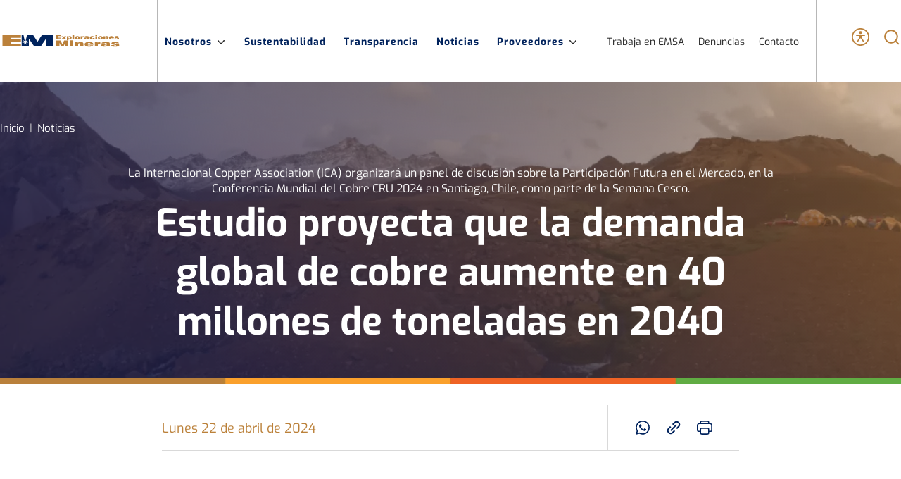

--- FILE ---
content_type: text/html; charset=UTF-8
request_url: https://exploracionesmineras.cl/estudio-proyecta-que-la-demanda-global-de-cobre-aumente-en-40-millones-de-toneladas-en-2040
body_size: 7235
content:
<!DOCTYPE HTML>
<html lang="es-CL">
<head>
<title>Estudio proyecta que la demanda global de cobre aumente en 40 millones de toneladas en 2040 | EMSA - Exploraciones Mineras S.A.</title>
<meta name="robots" content="index,follow,noodp,noydir">
<meta charset="utf-8">
<meta name="description" content="">
<link rel="canonical" href="https://exploracionesmineras.cl/estudio-proyecta-que-la-demanda-global-de-cobre-aumente-en-40-millones-de-toneladas-en-2040">
<meta name="viewport" content="width=device-width, initial-scale=1.0">
<meta name="HandheldFriendly" content="True">
<meta name="format-detection" content="telephone=no">
<meta http-equiv="X-UA-Compatible" content="IE=edge">
<meta name="author" content="EMSA - Exploraciones Mineras S.A.">
<link rel="shorcut icon" href="/favicon.ico" type="image/x-icon">
<link rel="icon" href="/favicon.ico" type="image/x-icon">
<meta name="twitter:card" content="summary_large_image">
<meta name="twitter:site" content="@">
<meta name="twitter:title" content="Estudio proyecta que la demanda global de cobre aumente en 40 millones de toneladas en 2040">
<meta name="twitter:description" content="">
<meta property="twitter:image" content="https://exploracionesmineras.cl/emsa/imag/v1/default/default_600x450.jpg"/>
<meta property="og:url" content="https://exploracionesmineras.cl/estudio-proyecta-que-la-demanda-global-de-cobre-aumente-en-40-millones-de-toneladas-en-2040">
<meta property="og:type" content="website">
<meta property="og:title" content="Estudio proyecta que la demanda global de cobre aumente en 40 millones de toneladas en 2040">
<meta property="og:description" content="">
<meta property="og:image" content="https://exploracionesmineras.cl/emsa/imag/v1/default/default_600x450.jpg">
<meta property="og:image:width" content="600">
<meta property="og:image:height" content="450">
<script type="application/ld+json">
    {
        "@context": "https://schema.org/",
        "@type": "NewsArticle",
        "mainEntityOfPage": {
            "@type": "Webpage",
            "name": "EMSA - Exploraciones Mineras S.A.",
            "url": "https://exploracionesmineras.cl/estudio-proyecta-que-la-demanda-global-de-cobre-aumente-en-40-millones-de-toneladas-en-2040"
        },
        "headline": "Estudio proyecta que la demanda global de cobre aumente en 40 millones de toneladas en 2040",
        "image": [
        
        ],
        "inLanguage": "es-ES",
        "datePublished": "",
        "author": {
            "@type": "Organization",
            "name": "EMSA - Exploraciones Mineras S.A."
        },
        "publisher": {
            "@type": "Organization",
            "logo": {"@type": "ImageObject", "url": "https://exploracionesmineras.cl/emsa/imag/v1/logos/logo_main.svg"},
            "name": "EMSA - Exploraciones Mineras S.A.",
            "sameAs": ["https://www.facebook.com/", "https://twitter.com/"]
        }
    }
</script>
<script async src="https://www.googletagmanager.com/gtag/js?id=G-H4S6C46BTN"></script>
<script>window.dataLayer=window.dataLayer||[];function gtag(){dataLayer.push(arguments);}gtag('js',new Date());gtag('config','G-H4S6C46BTN');</script>
<link href="/emsa/css/css/A.main.css,,qv==1.0.6+gridpak.css,,qv==1.0.6+swiper.min.css,,qv==1.0.6+contraste.css,,qv==1.0.6,Mcc.djtf8Yldr0.css.pagespeed.cf.glf-lbKUmN.css" rel="stylesheet" type="text/css">
<link href="/emsa/css/css/A.articulo.css.pagespeed.cf.PVfZANev8n.css" rel="stylesheet" type="text/css">
<style>.CUERPO .piefoto,.CUERPO_dos .piefoto{color:#333;font-size:.75rem}.CUERPO .subtit-sinlink,.CUERPO_dos .subtit-sinlink{font-size:1.875rem;line-height:1.73;margin:0;padding:0;font-family:'Exo-Regular',Helvetica\ Neue,-apple-system,"system-ui",BlinkMacSystemFont,sans-serif;font-weight:300;color:#00225c;width:100%;float:left}.CUERPO .titulos,.CUERPO_dos .titulos{width:100%;margin:0;padding:0;font-family:'Exo-Bold',Helvetica\ Neue,-apple-system,"system-ui",BlinkMacSystemFont,sans-serif;font-weight:700;color:#00225c;font-size:1.313rem;letter-spacing:.1px;line-height:1.5}.CUERPO .destacado-dos,.CUERPO_dos .destacado-dos{color:#000;font-size:1.875rem;font-family:'Exo-Regular',Helvetica\ Neue,-apple-system,"system-ui",BlinkMacSystemFont,sans-serif;font-weight:300;margin-bottom:15px;display:block}.CUERPO .resalta,.CUERPO_dos .resalta{font-family:'Exo-Regular',Helvetica\ Neue,-apple-system,"system-ui",BlinkMacSystemFont,sans-serif;font-weight:300;color:#bb813a;font-size:1.25rem;letter-spacing:.1px;line-height:1.5}.CUERPO .radius,.CUERPO_dos .radius{border-radius:50%}.CUERPO .destacado,.CUERPO_dos .destacado{color:#00225c;font-size:.813rem;text-transform:uppercase;font-family:'Exo-Regular',Helvetica\ Neue,-apple-system,"system-ui",BlinkMacSystemFont,sans-serif;font-weight:300}.CUERPO .subtit,.CUERPO_dos .subtit{font-size:1.563rem;margin:0;padding:0;color:#00225c;width:100%}.CUERPO .negro-destacado,.CUERPO_dos .negro-destacado{font-family:'Exo-Regular',Helvetica\ Neue,-apple-system,"system-ui",BlinkMacSystemFont,sans-serif;font-weight:300;color:#000;font-size:1rem;line-height:130%}.CUERPO .azulbold,.CUERPO_dos .azulbold{font-family:'Exo-Bold',Helvetica\ Neue,-apple-system,"system-ui",BlinkMacSystemFont,sans-serif;font-weight:700;color:#00225c}.CUERPO .colorUno,.CUERPO_dos .colorUno{color:#ffce00}.CUERPO .colorDos,.CUERPO_dos .colorDos{color:#373737}.CUERPO .colorTres,.CUERPO_dos .colorTres{color:#00225c}.CUERPO .colorCuatro,.CUERPO_dos .colorCuatro{color:#52a09d}</style>
</head>
<body id="top" class="articulo">
<div class="access1">
<a href="#contenido-ppal" tabindex="-1">Click acá para ir directamente al contenido</a>
</div>
<header id="header" class="header">
<div class="desktop">
<div class="main-navbar">
<div class="auxi">
<nav class="nav nav-primary">
<figure class="cont-logo">
<a href="/">
<img class="logo-white" src="/emsa/site/artic/20220224/imag/foto_0000000620220224180121/logo_main_w.svg" alt="Exploraciones Mineras">
<img class="logo-black" src="/emsa/site/artic/20220224/imag/foto_0000000520220224180121/logo_main_b.svg" alt="Exploraciones Mineras">
</a>
</figure>
<div class="nav-links">
<ul class="cont-links">
<li class="desp">
<a href="" target="_top">Nosotros<span class="arrow-up"></span></a>
<ul class="sub-menu">
<li><a href="/nosotros/que-es-emsa" target="_top">¿Qué es EMSA?</a></li>
<li><a href="/nosotros/organizacion" target="_top">Organización</a></li>
<li><a href="https://codelcochile.sharepoint.com/sites/rdem/normativaemsa/default.aspx" target="_blank">Normativa EMSA</a></li>
<li><a href="https://emsadrilling.azurewebsites.net/reportes/" target="_blank">EMSA Drilling</a></li>
<li><a href="/emsa/site/docs/20230913/20230913102013/revista2023_emsa_enero.pdf" target="_top">Revista EMSA</a></li>
<li><a href="https://wkf.ms/46HZJIj" target="_blank">Formulario TIC</a></li>
<li><a href="https://codelcochile.sharepoint.com/sites/rdem/normativaemsa/Direccin%20HSEC/Forms/AllItems.aspx?viewpath=%2Fsites%2Frdem%2Fnormativaemsa%2FDireccin%20HSEC%2FForms%2FAllItems%2Easpx" target="_blank">Anexos Procesos de Licitación EMSA</a></li>
</ul>
</li>
<li class="desp">
<a href="/sustentabilidad" target="_top">Sustentabilidad</a>
</li>
<li class="desp">
<a href="/transparencia" target="_top">Transparencia</a>
</li>
<li class="desp">
<a href="/noticias" target="_top">Noticias</a>
</li>
<li class="desp">
<a href="" target="_top">Proveedores<span class="arrow-up"></span></a>
<ul class="sub-menu">
<li><a href="https://exploracionesmineras.cl/licitaciones" target="_top">Licitaciones</a></li>
<li><a href="https://www.bci.cl/belwls/empresarios/beneficiarios/index.htm" target="_blank">Factura Proveedores</a></li>
</ul>
</li>
</ul>
<ul class="links-sec">
<li>
<a href="/trabaja-con-nosotros" target="_top">Trabaja en EMSA</a>
</li>
<li>
<a href="https://www.codelco.com/prontus_codelco/site/edic/base/port/canales_denuncia.html" target="_blank">Denuncias</a>
</li>
<li>
<a href="/contacto" target="_top">Contacto</a>
</li>
</ul>
</div>
<ul class="cont-btns">
<li class="item-icon">
<button class="ic-access"></button>
<div class="acc-cont">
<div class="acc-holder">
<ul class="cont-access">
<li>
<span class="acc-icon ic-text-lg" onclick="FontSize.cambiaSize('mas')"></span>
</li>
<li>
<span class="acc-icon ic-text-sm" onclick="FontSize.cambiaSize('menos')"></span>
</li>
<li>
<label class="switch">
<input type="checkbox">
<span class="slider round"></span>
</label>
</li>
</ul>
</div>
</div>
</li>
<li class="button-dropdown item-icon">
<form class="search-cont" method="get" action="/cgi-bin/prontus_search.cgi" class="search-form">
<input id="search_prontus" name="search_prontus" value="emsa" type="hidden">
<input name="search_idx" value="all" type="hidden">
<input name="search_tmp" value="search.html" type="hidden">
<input name="search_modo" value="or" type="hidden">
<input name="search_orden" value="cro" type="hidden">
<input name="search_resxpag" value="20" type="hidden">
<input name="search_form" value="yes" type="hidden">
<div class="search-wrapper">
<div class="input-holder">
<input type="text" name="search_texto" placeholder="Ingresa tu búsqueda" class="search-input">
<button class="search-icon btn"><span class="ic-search"></span></button>
<div class="search-icon ic" onclick="addClass('.search-wrapper', 'active')"><span class="ic-search"></span></div>
</div>
<span class="close" onclick="removeClass('.search-wrapper', 'active')"></span>
</div>
</form>
</li>
</ul>
</nav>
</div>
</div>
</div>
<div class="menu-responsive mobile">
<div class="top-bar">
<figure class="cont-logo">
<a href="/">
<img class="logo-white" src="/emsa/site/artic/20220224/imag/foto_0000000620220224180121/logo_main_w.svg" alt="Exploraciones Mineras">
<img class="logo-black" src="/emsa/site/artic/20220224/imag/foto_0000000520220224180121/logo_main_b.svg" alt="Exploraciones Mineras">
</a>
</figure>
<div class="btns-sec">
<input class="menu-btn" type="checkbox" id="menu-btn"/>
<label class="menu-icon" for="menu-btn"><span class="navicon"></span></label>
</div>
</div>
<nav class="menu">
<div class="cont-search">
<input type="text" class="search-input" placeholder="Búsqueda">
<button class="search-icon"><span class="ic-search"></span></button>
</div>
<nav class="nav-menu-wrap">
<ul class="nav-menu">
<li class="accordionItem close">
<a href="#" class="main-link accordionItemHeading link">Nosotros<figure class="arrow"><img src="/emsa/imag/v1/icon/chevron_down_b.svg" alt="chevron-down"></figure></a>
<ul class="accordionItemContent">
<li><a href="/nosotros/que-es-emsa" target="_top">¿Qué es EMSA?</a></li>
<li><a href="/nosotros/organizacion" target="_top">Organización</a></li>
<li><a href="https://codelcochile.sharepoint.com/sites/rdem/normativaemsa/default.aspx" target="_blank">Normativa EMSA</a></li>
<li><a href="https://emsadrilling.azurewebsites.net/reportes/" target="_blank">EMSA Drilling</a></li>
<li><a href="/emsa/site/docs/20230913/20230913102013/revista2023_emsa_enero.pdf" target="_top">Revista EMSA</a></li>
<li><a href="https://wkf.ms/46HZJIj" target="_blank">Formulario TIC</a></li>
<li><a href="https://codelcochile.sharepoint.com/sites/rdem/normativaemsa/Direccin%20HSEC/Forms/AllItems.aspx?viewpath=%2Fsites%2Frdem%2Fnormativaemsa%2FDireccin%20HSEC%2FForms%2FAllItems%2Easpx" target="_blank">Anexos Procesos de Licitación EMSA</a></li>
</ul>
</li>
<li><a class="sub-menu-toggle" href="/sustentabilidad" target="_top">Sustentabilidad</a></li>
<li><a class="sub-menu-toggle" href="/transparencia" target="_top">Transparencia</a></li>
<li><a class="sub-menu-toggle" href="/noticias" target="_top">Noticias</a></li>
<li class="accordionItem close">
<a href="#" class="main-link accordionItemHeading link">Proveedores<figure class="arrow"><img src="/emsa/imag/v1/icon/chevron_down_b.svg" alt="chevron-down"></figure></a>
<ul class="accordionItemContent">
<li><a href="https://exploracionesmineras.cl/licitaciones" target="_top">Licitaciones</a></li>
<li><a href="https://www.bci.cl/belwls/empresarios/beneficiarios/index.htm" target="_blank">Factura Proveedores</a></li>
</ul>
</li>
</ul>
<ul class="menu-sec">
<li><a href="/trabaja-con-nosotros" target="_top">Trabaja en EMSA</a></li>
<li><a href="https://www.codelco.com/prontus_codelco/site/edic/base/port/canales_denuncia.html" target="_blank">Denuncias</a></li>
<li><a href="/contacto" target="_top">Contacto</a></li>
</ul>
</nav>
<div class="access">
<label class="switch">
<input type="checkbox">
<span class="slider round"></span>
</label>
<p class="txt">Versión oscura</p>
</div>
<ul class="cont-social">
</ul>
</nav>
</div>
</header>
<div class="main">
<header class="enc-bg" style="background-image:url(/emsa/imag/v1/master/xbanner_top_01.jpg.pagespeed.ic.ahdRbzc2nn.webp);background-repeat:no-repeat;background-position:center;background-size:cover">
<div class="auxi">
<div class="breadcrumbs">
<span class="breadcrumb"><a href="/">Inicio</a></span>
<span class="breadcrumb"><a href="/Noticias">Noticias</a></span>
</div>
<div class="enc-main">
<p class="epig">La Internacional Copper Association (ICA) organizará un panel de discusión sobre la Participación Futura en el Mercado, en la Conferencia Mundial del Cobre CRU 2024 en Santiago, Chile, como parte de la Semana Cesco.</p>
<h1 id="#contenido-ppal">Estudio proyecta que la demanda global de cobre aumente en 40 millones de toneladas en 2040</h1>
</div>
</div>
<div class="bar">
<img src="[data-uri]" alt="">
</div>
</header>
<div class="auxi wrap-art">
<div class="toolbar">
<p class="fecha">Lunes 22 de abril de 2024</p>
<script>var copyToClipboard=function(fileurl){var $temp=$("<input>");$("body").append($temp);$temp.val(fileurl).select();document.execCommand("copy");$temp.remove();alert("Enlace copiado en el portapapeles");}
var share_url='https://web.whatsapp.com/send?text=https://exploracionesmineras.cl/estudio-proyecta-que-la-demanda-global-de-cobre-aumente-en-40-millones-de-toneladas-en-2040';if(/Android|webOS|iPhone|iPad|iPod|BlackBerry|IEMobile|Opera Mini/i.test(navigator.userAgent)){share_url='whatsapp://send?text=https://exploracionesmineras.cl/estudio-proyecta-que-la-demanda-global-de-cobre-aumente-en-40-millones-de-toneladas-en-2040';}</script>
<ul class="share-bar">
<li>
<figure><a href="#"><img src="/emsa/imag/v1/icon/ic_whatsapp_b.svg" alt="" onclick="window.open(share_url,'','width=555,height=330'); return false;"></a></figure>
</li>
<li>
<figure><a href="#"><img src="/emsa/imag/v1/icon/ic_link.svg" alt="" onclick='copyToClipboard("https://exploracionesmineras.cl/estudio-proyecta-que-la-demanda-global-de-cobre-aumente-en-40-millones-de-toneladas-en-2040")'></a></figure>
</li>
<li>
<figure><a href="#"><img src="/emsa/imag/v1/icon/ic_print.svg" alt="" onclick='Utiles.imprimirArticulo("http://exploracionesmineras.cl/emsa/site/artic/20240422/pags/20240422122741.html"); return false;'></a></figure>
</li>
</ul>
</div>
<section class="art-content">
<div class="anclas">
</div>
<div class="CUERPO">
<p>Una investigación del Grupo CRU, encargada por la Internacional Copper Association (ICA), revela que la participación futura del mercado del cobre estará definida por las tendencias regionales y la transición hacia la energía verde, que se espera ayuden a impulsar la demanda de cobre de 28.3 millones de toneladas (“Mt”) en 2020 a 40.9 Mt en 2040, con una tasa de crecimiento anual compuesta (“CAGR”) del 1.85 por ciento.</p>
<p>A nivel regional, la investigación de CRU prevé que el mayor crecimiento en la demanda de cobre se espera en la India con un CAGR del 7 por ciento, seguido de cerca por la Asociación de Naciones del Sudeste Asiático (“ASEAN”) con un CAGR del 6 por ciento. Ambas regiones están observando actualmente un alto crecimiento en las industrias manufacturera y de construcción.</p>
<p>Específicamente, se espera que la India y la ASEAN tengan las tasas de crecimiento más altas en la demanda de alambre de varilla. Sin embargo, se espera que China siga siendo el mayor usuario de alambre de varilla.</p>
<p>Juan Brihet, consultor senior de CRU, confirmó que “esta demanda, que se prevé que sea impulsada principalmente por el desarrollo de infraestructura energética, se espera que asegure que el alambre de varilla siga siendo el segmento más grande de la demanda total de cobre con una estimación de 25 Mt para 2040, constituyendo aproximadamente el 60 por ciento de la participación total de la demanda a largo plazo”.</p>
<p>Por otra parte, también se predice que aplicaciones verdes influirán en la demanda de tuberías de cobre, según la investigación encargada por ICA del Grupo Asesor DMM, que espera agregar casi 1.6 Mt a la demanda de cobre de 2020 a 2040. Se espera que las bombas de calor de fuente de aire sean un factor contribuyente significativo, con la investigación anticipando que las ventas de estas bombas se cuadruplicarán para 2040, de 13 millones de unidades en 2020 a 52 millones de unidades en 2040. Krisztina Kalman-Schueler, socia gerente de DMM Advisory Group, comentó que “las bombas de calor son un ejemplo de un mercado en crecimiento de transición energética y son una solución de calefacción eficiente en energía, baja en carbono y de bajo costo”.</p>
<p>CRU anticipa que el alambre y cable de cobre verán una ligera disminución en la participación del mercado global de 2020 a 2040 debido a la sustitución de cobre. La investigación encuentra que el alambre de bobinado disminuirá del 88 al 86 por ciento de la participación de mercado, con el cable de alimentación disminuyendo del 64 al 59 por ciento y la electricidad de baja tensión para automóviles disminuyendo del 95 al 85 por ciento.</p>
<p>“Si bien la investigación encuentra que se espera que el alambre y cable de cobre pierdan alrededor del 3 por ciento del mercado para 2040, se predice que el cobre retendrá una participación del 80 por ciento en el largo plazo, y la sustitución será compensada por ganancias en el uso total de cobre, impulsadas principalmente por el crecimiento en aplicaciones de uso final y la transición hacia la energía verde”, explicó Colin Bennett, director de Inteligencia de Mercado Global en ICA.</p>
<p><strong>Panel de discusión</strong></p>
<p>Para proporcionar más información sobre la investigación encargada por ICA sobre la participación futura del mercado del cobre y la sustitución, ICA organizará un panel de discusión el martes 16 de abril de 2024, como parte de la Conferencia Mundial del Cobre CRU 2024 en Santiago, Chile, durante la Semana Cesco. La discusión del panel tendrá lugar de 2:45 p.m. a 3:45 p.m. (CLT) en el Hotel W Santiago.</p>
<p>El corresponsal senior de Minería y Energía Futura de Reuters, Ernest Scheyder, moderará el panel. Estará acompañado por el consultor senior de CRU, Juan Brihet; la socia gerente del Grupo Asesor DMM, Krisztina Kalman-Schueler; y el vicepresidente ejecutivo / director de Cadena de Suministro de Southwire Co., Charlie Murrah.</p>
<p>El panel proporcionará una sesión informativa y comprometedora de expertos clave del sector para discutir el trabajo encargado por la División de Alcance del Mercado de ICA, dirigida por el director de Inteligencia de Mercado Global, Colin Bennett. El panel abordará la estabilización de la sustitución de cobre en 2022 y 2023, así como las perspectivas sobre la participación en el mercado global del cobre.</p>
<p>La discusión del panel será seguida por un período de preguntas y respuestas donde los panelistas estarán disponibles para responder cualquier pregunta sobre los temas discutidos. (Fuente: PortalMinero)</p>
</div>
</section>
<div class="separa"></div>
</div>
</div>
<footer class="footer">
<div class="footer-top">
<div class="auxi">
<div class="cont-logo">
<a href="#" target="_top">
<img src="/emsa/site/artic/20220225/imag/foto_0000000220220225121402/logo_main_w.svg" alt="logo footer">
</a>
</div>
</div>
</div>
<div class="footer-main">
<div class="auxi">
<div class="row">
<div class="col xs-12 sm-12 md-3 lg-3">
<h3 class="subtit">Calama</h3>
<p class="baj">Av. Nueva Oriente 2696</p>
</div>
<div class="col xs-12 sm-12 md-3 lg-3">
<h3 class="subtit">El Salvador</h3>
<p class="baj">Calle Cobresal S/N</p>
</div>
<div class="col xs-12 sm-12 md-3 lg-3">
<h3 class="subtit">Santiago</h3>
<p class="baj">Av. Vitacura 2670 OF 902</p>
</div>
<div class="col xs-12 sm-12 md-3 lg-3">
<h3 class="subtit">Calle Larga</h3>
<p class="baj">Callejón La Capilla S/N Parcela N° 2</p>
</div>
<div class="col xs-12 sm-12 md-3 lg-3">
<h3 class="subtit">Rancagua</h3>
<p class="baj">Camino Longitudinal Antiguo N° 543</p>
</div>
</div>
<div class="separa"></div>
</div>
</div>
</footer>
<script src="/emsa/js-local/jquery/jquery-3.6.0.min.js.pagespeed.jm.vSq_cOaZon.js"></script>
<script src="/emsa/js-local/jquery/jquery-migrate-1.2.1.min.js.pagespeed.jm.mhpNjdU8Wl.js"></script>
<script src="/emsa/js-local/swiper.min.js.pagespeed.jm.hDb-k45Av6.js"></script>
<script src="/emsa/js-local/js-global.js+Accesibilidad.class.js,qv==1.0.6+FontSize.class.js,qv==,28none,29.pagespeed.jc.UyD8fW-Fj7.js"></script><script>eval(mod_pagespeed_7eRz7$OFIt);</script>
<script>eval(mod_pagespeed_jrOM0ldrMd);</script>
<script>eval(mod_pagespeed_QrLPBR59x4);</script>
<script src="/emsa/js-local/Utiles.class.js.pagespeed.jm.7Cl_O64VmM.js"></script>
</body>
</html>

--- FILE ---
content_type: text/css
request_url: https://exploracionesmineras.cl/emsa/css/css/A.main.css,,qv==1.0.6+gridpak.css,,qv==1.0.6+swiper.min.css,,qv==1.0.6+contraste.css,,qv==1.0.6,Mcc.djtf8Yldr0.css.pagespeed.cf.glf-lbKUmN.css
body_size: 21661
content:
@font-face{font-family:"Exo-Regular";font-style:woff2 woff;font-weight:normal;src:url(../fonts/Exo-Regular.eot?) format("eot") , url(../fonts/Exo-Regular.woff2) format("woff2") , url(../fonts/Exo-Regular.woff) format("woff") , url(../fonts/Exo-Regular.ttf) format("truetype") , url(../fonts/Exo-Regular.svg#Exo-Regular) format("svg")}@font-face{font-family:"Exo-Bold";font-style:woff2 woff;font-weight:normal;src:url(../fonts/Exo-Bold.eot?) format("eot") , url(../fonts/Exo-Bold.woff2) format("woff2") , url(../fonts/Exo-Bold.woff) format("woff") , url(../fonts/Exo-Bold.ttf) format("truetype") , url(../fonts/Exo-Bold.svg#Exo-Bold) format("svg")}@font-face{font-family:"Exo-Medium";font-style:woff2 woff;font-weight:normal;src:url(../fonts/Exo-Medium.eot?) format("eot") , url(../fonts/Exo-Medium.woff2) format("woff2") , url(../fonts/Exo-Medium.woff) format("woff") , url(../fonts/Exo-Medium.ttf) format("truetype") , url(../fonts/Exo-Medium.svg#Exo-Medium) format("svg")}blockquote,q{quotes:none}html,body,div,span,applet,object,iframe,h1,h2,h3,h4,h5,h6,p,blockquote,pre,a,abbr,acronym,address,big,cite,code,del,dfn,img,ins,kbd,q,s,samp,small,strike,strong,sub,sup,tt,var,b,u,i,center,dl,dt,dd,ol,ul,li,fieldset,form,label,legend,caption,tfoot,thead,th,article,aside,canvas,details,embed,figure,figcaption,footer,header,hgroup,menu,nav,output,ruby,section,summary,time,mark,audio,video{margin:0;padding:0;border:0;font-size:100%;font:inherit}a:focus{outline:0 dotted!important}table{border-collapse:collapse;border-spacing:0}body{line-height:1}blockquote:before,blockquote:after,q:before,q:after{content:"";content:none}ol,ul{list-style:none}article,aside,details,figcaption,figure,footer,header,hgroup,menu,nav,section{display:block}.swiper-button-next{background-image:url(/emsa/imag/v1/icon/arrow_right_w.svg)!important;background-repeat:no-repeat!important;background-position:center!important;background-size:21px!important;z-index:1!important;width:50px!important;height:50px!important;right:0!important;outline:none!important}@media (max-width:426px){.swiper-button-next{background-size:12px!important;width:20px!important;height:20px!important}}.swiper-button-prev{background-image:url(/emsa/imag/v1/icon/arrow_left_w.svg)!important;background-repeat:no-repeat!important;background-position:center!important;background-size:21px!important;z-index:1!important;width:50px!important;height:50px!important;left:0!important;outline:none!important}@media (max-width:426px){.swiper-button-prev{background-size:12px!important;width:20px!important;height:20px!important}}.swiper-button-disabled{opacity:0!important}.btn-main{display:inline-block;font-size:15px;color:#fff;text-align:center;padding:18px 40px;background-color:#bb813a;letter-spacing:.5px;font-family:"Exo-Bold",Helvetica\ Neue,-apple-system,"system-ui",BlinkMacSystemFont,sans-serif;display:inline-flex;display:-webkit-inline-box;display:-webkit-inline-flex;display:-moz-inline-box;display:-ms-inline-flexbox;-ms-flex-align:center;-moz-box-align:center;-webkit-box-align:center;-webkit-align-items:center;align-items:center;-webkit-box-pack:center;-moz-box-pack:center;-ms-flex-pack:center;-webkit-justify-content:center;justify-content:center}@media (max-width:426px){.btn-main{font-size:14px}}@media (min-width:426px) and (max-width:767px){.btn-main{font-size:14px}}.btn-main:hover{background-color:#262626;transition:.3s all ease;color:#fff}.btn-main.more{color:#8b8585;border-bottom:4px solid #8b8585;margin-left:20px}.btn-main img{width:25px;margin-right:10px}.btn-main.btn-outline{background:none;color:#262626;border:1px solid #262626}.btn-main.btn-outline:hover{background-color:#bb813a;border-color:#bb813a;transition:.3s all ease;color:#fff}.btn-main.btn-arrow{padding:0;padding-left:40px}.btn-main.btn-arrow .box-icon{padding:18px 20px;margin-left:20px;background-color:#c89558}@media (max-width:426px){.btn-main.btn-arrow .box-icon{margin-bottom:0}}@media (min-width:426px) and (max-width:767px){.btn-main.btn-arrow .box-icon{margin-bottom:0}}.btn-main.btn-arrow .box-icon img{margin-right:0}.btn-sec{display:inline-block;font-size:1rem;color:#00225c;padding:17px 18px;text-align:center;border:1px solid rgba(255,255,255,0);background-color:rgba(255,255,255,0);border-radius:3px;letter-spacing:.2px;transition:.2s all ease;font-family:"Exo-Medium",Helvetica\ Neue,-apple-system,"system-ui",BlinkMacSystemFont,sans-serif;display:flex;display:-webkit-box;display:-webkit-flex;display:-moz-box;display:-ms-flexbox;-ms-flex-align:center;-moz-box-align:center;-webkit-box-align:center;-webkit-align-items:center;align-items:center}@media (max-width:426px){.btn-sec{padding:6px 10px;min-width:76px;font-size:18px}}@media (min-width:426px) and (max-width:767px){.btn-sec{padding:6px 10px;min-width:76px;font-size:18px}}.btn-sec .arrow-r{background-image:url(/emsa/imag/v1/icon/chevron_right.svg)}.btn-sec img{width:28px;margin-left:5px}.btn-sec:hover{color:#bb813a!important}.cont-btn{padding:40px 0 0}@media (max-width:426px){.cont-btn{padding:15px 0 0}}@media (min-width:426px) and (max-width:767px){.cont-btn{padding:15px 0 0}}.cont-btn a+a{margin-left:20px}@media (max-width:426px){.cont-btn a+a{margin-left:10px}}@media (min-width:426px) and (max-width:767px){.cont-btn a+a{margin-left:10px}}@media (min-width:992px) and (max-width:1277px){.cont-btn a+a{margin-left:10px}}.cont-btn .btn-sec{margin:0 auto}.cont-btn.mobile{display:flex;display:-webkit-box;display:-webkit-flex;display:-moz-box;display:-ms-flexbox;-webkit-box-pack:center;-moz-box-pack:center;-ms-flex-pack:center;-webkit-justify-content:center;justify-content:center}.btn-circle{display:inline-block;border-radius:50%;padding:15px;background-color:#bb813a}.btn-circle img{width:25px}.btn-full{display:flex;display:-webkit-box;display:-webkit-flex;display:-moz-box;display:-ms-flexbox;-webkit-box-pack:center;-moz-box-pack:center;-ms-flex-pack:center;-webkit-justify-content:center;justify-content:center}.arrow-r{background-image:url(/emsa/imag/v1/icon/arrow_right_b.svg);background-repeat:no-repeat;background-position:center;background-size:24px;z-index:1;width:24px;height:24px;vertical-align:middle;bottom:-2px;position:relative;margin-left:10px;display:inline-block}.arrow-l{background-image:url(/emsa/imag/v1/icon/arrow_left_a.svg);background-repeat:no-repeat;background-position:center;background-size:24px;z-index:1;width:24px;height:24px;vertical-align:middle;bottom:-2px;position:relative;margin-left:10px;display:inline-block}.cont-tit{margin-bottom:40px;border-bottom:1px solid #d9d9d9;display:flex;display:-webkit-box;display:-webkit-flex;display:-moz-box;display:-ms-flexbox;-webkit-box-pack:justify;-moz-box-pack:justify;-ms-flex-pack:justify;-webkit-justify-content:space-between;justify-content:space-between;-ms-flex-align:center;-moz-box-align:center;-webkit-box-align:center;-webkit-align-items:center;align-items:center}@media (max-width:426px){.cont-tit{padding-bottom:0;margin-bottom:20px}}@media (min-width:426px) and (max-width:767px){.cont-tit{padding-bottom:0;margin-bottom:20px}}.cont-tit .epig{text-align:center;text-transform:uppercase;margin-bottom:20px;font-size:15px;letter-spacing:.2px;font-family:"Exo-Regular",Helvetica\ Neue,-apple-system,"system-ui",BlinkMacSystemFont,sans-serif}@media (max-width:426px){.cont-tit .epig{font-size:12px}}@media (min-width:426px) and (max-width:767px){.cont-tit .epig{font-size:12px}}.cont-tit .tit{font-size:35px;text-align:center;color:#00225c;margin:0;line-height:148.68%;font-family:"Exo-Bold",Helvetica\ Neue,-apple-system,"system-ui",BlinkMacSystemFont,sans-serif}@media (max-width:426px){.cont-tit .tit{text-align:left;font-size:32px;width:100%;margin-bottom:0;padding-bottom:10px}}@media (min-width:426px) and (max-width:767px){.cont-tit .tit{text-align:left;font-size:32px;width:100%;margin-bottom:0;padding-bottom:10px}}@media (min-width:768px) and (max-width:991px){.cont-tit .tit{font-size:30px}}.cont-tit .baj{max-width:1000px;text-align:center;margin:0 auto;line-height:178.2%;letter-spacing:.3px;font-size:15px;color:#262626;font-family:"Exo-Regular",Helvetica\ Neue,-apple-system,"system-ui",BlinkMacSystemFont,sans-serif}@media (max-width:426px){.cont-tit .baj{font-size:12px}}@media (min-width:426px) and (max-width:767px){.cont-tit .baj{font-size:12px}}.cont-tit .baj a{color:#bb813a;text-decoration:underline}.cont-tit .cont-btn{padding:0;border-left:1px solid #d9d9d9}@media (max-width:426px){.cont-tit .cont-btn{display:none}}@media (min-width:426px) and (max-width:767px){.cont-tit .cont-btn{display:none}}.cont-tit .cont-btn .btn-sec{padding:30px 20px 30px 40px}.enc-port{padding-top:20px}.enc-port .auxi p{padding-top:15px;line-height:2;font-size:20px;color:#262626;max-width:800px;text-align:center;margin:0 auto}@media (max-width:426px){.enc-port .auxi p{font-size:14px}}@media (min-width:426px) and (max-width:767px){.enc-port .auxi p{font-size:14px}}.enc-port .auxi h1{font-size:60px;color:#262626;text-align:center;font-family:"Exo-Bold",Helvetica\ Neue,-apple-system,"system-ui",BlinkMacSystemFont,sans-serif}@media (max-width:426px){.enc-port .auxi h1{font-size:1.75rem}}@media (min-width:426px) and (max-width:767px){.enc-port .auxi h1{font-size:1.75rem}}@media (min-width:768px) and (max-width:991px){.enc-port .auxi h1{font-size:35px}}@media (min-width:992px) and (max-width:1277px){.enc-port .auxi h1{font-size:50px}}.enc-main{padding:30px 0 50px}@media (max-width:426px){.enc-main{padding:20px 0}}@media (min-width:426px) and (max-width:767px){.enc-main{padding:20px 0}}.enc-main .baj{padding-top:15px;line-height:1.5;font-size:18px;color:#262626;max-width:1000px;text-align:center;margin:0 auto}.enc-main .epig{font-size:1rem;line-height:1.4;color:#262626;max-width:1000px;text-align:center;margin:0 auto}@media (max-width:426px){.enc-main .epig{font-size:14px}}@media (min-width:426px) and (max-width:767px){.enc-main .epig{font-size:14px}}.enc-main h1{font-size:54px;color:#262626;line-height:1.3;text-align:center;max-width:1000px;margin:0 auto;font-family:"Exo-Bold",Helvetica\ Neue,-apple-system,"system-ui",BlinkMacSystemFont,sans-serif}@media (max-width:426px){.enc-main h1{font-size:35px}}@media (min-width:426px) and (max-width:767px){.enc-main h1{font-size:35px}}.enc-bg.bg-none:before{background:none}.enc-bg{padding-top:40px;position:relative;background:#bb813b;background:-moz-linear-gradient(227deg,#bb813b 0%,#262650 80%);background:-webkit-linear-gradient(227deg,#bb813b 0%,#262650 80%);background:linear-gradient(227deg,#bb813b 0%,#262650 80%);filter: progid:DXImageTransform.Microsoft.gradient(startColorstr="#bb813b",endColorstr="#262650",GradientType=1)}.enc-bg:before{content:"";left:0;right:0;top:0;bottom:0;background:#bb813b;background:-moz-linear-gradient(227deg,rgba(187,129,59,.49) 0%,rgba(38,38,80,.75) 80%);background:-webkit-linear-gradient(227deg,rgba(187,129,59,.49) 0%,rgba(38,38,80,.75) 80%);background:linear-gradient(227deg,rgba(187,129,59,.49) 0%,rgba(38,38,80,.75) 80%);filter: progid:DXImageTransform.Microsoft.gradient(startColorstr="#bb813b",endColorstr="#262650",GradientType=1)}@media (max-width:426px){.enc-bg{padding:0}}@media (min-width:426px) and (max-width:767px){.enc-bg{padding:0}}.enc-bg::before{position:absolute}.enc-bg .breadcrumbs .breadcrumb a{color:#fff}.enc-bg .bar{position:relative;z-index:2}.enc-bg .bar img{height:8px}.enc-bg .auxi{position:relative;z-index:3}@media (max-width:426px){.enc-bg .auxi{padding:40px 15px}}@media (min-width:426px) and (max-width:767px){.enc-bg .auxi{padding:40px 15px}}.enc-bg .enc-nav .cont-btn a{border:none}.enc-bg .enc-main{z-index:2;position:relative;overflow:hidden}.enc-bg .enc-main .epig{color:#fff}@media (max-width:426px){.enc-bg .enc-main .epig{padding-bottom:10px}}@media (min-width:426px) and (max-width:767px){.enc-bg .enc-main .epig{padding-bottom:10px}}.enc-bg .enc-main .baj{color:#fff}@media (max-width:426px){.enc-bg .enc-main .baj{line-height:1.8;font-size:15px}}@media (min-width:426px) and (max-width:767px){.enc-bg .enc-main .baj{line-height:1.8;font-size:15px}}.enc-bg .enc-main h1{color:#fff}@media (max-width:426px){.enc-bg .enc-main h1{font-size:32px}}@media (min-width:426px) and (max-width:767px){.enc-bg .enc-main h1{font-size:32px}}.txt-left{padding:0 0 60px}@media (max-width:426px){.txt-left{padding:40px 0}}@media (min-width:426px) and (max-width:767px){.txt-left{padding:40px 0}}@media (max-width:426px){.txt-left{padding-top:30px}}@media (min-width:426px) and (max-width:767px){.txt-left{padding-top:30px}}.txt-left .auxi{max-width:1280px}@media (max-width:426px){.txt-left .auxi{max-width:100%}}@media (min-width:426px) and (max-width:767px){.txt-left .auxi{max-width:100%}}@media (min-width:768px) and (max-width:991px){.txt-left .auxi{max-width:100%}}@media (min-width:992px) and (max-width:1277px){.txt-left .auxi{max-width:90%}}@media (min-width:1400px){.txt-left .auxi{max-width:1305px}}.txt-left .cont-tit{text-align:left;margin-bottom:0}.txt-left .cont-tit .epig,.txt-left .cont-tit .tit,.txt-left .cont-tit .baj{text-align:left}.txt-left .cont-tit .baj{max-width:100%;margin-left:0;font-size:20px}@media (max-width:426px){.txt-left .cont-tit .baj{font-size:15px;line-height:1.4}}@media (min-width:426px) and (max-width:767px){.txt-left .cont-tit .baj{font-size:15px;line-height:1.4}}@media (min-width:768px) and (max-width:991px){.txt-left .cont-tit .baj{font-size:18px}}@media (min-width:992px) and (max-width:1277px){.txt-left .cont-tit .baj{font-size:18px}}.txt-left .cont-tit .baj+.baj{margin-top:20px}.txt-left .cont-tit a{color:#bb813a;text-decoration:underline}.txt-left .subtit{font-size:20px;margin-top:40px}@media (max-width:426px){.txt-left .subtit{font-size:12px}}@media (min-width:426px) and (max-width:767px){.txt-left .subtit{font-size:12px}}.txt-left ul{margin-top:40px}@media (max-width:426px){.txt-left ul{margin-top:20px}}@media (min-width:426px) and (max-width:767px){.txt-left ul{margin-top:20px}}.txt-left ul li{font-size:20px;line-height:1.4;font-family:"Exo-Regular",Helvetica\ Neue,-apple-system,"system-ui",BlinkMacSystemFont,sans-serif}@media (max-width:426px){.txt-left ul li{font-size:12px}}@media (min-width:426px) and (max-width:767px){.txt-left ul li{font-size:12px}}@media (min-width:992px) and (max-width:1277px){.txt-left ul li{font-size:18px}}.txt-left ul li+li{margin-top:30px}@media (max-width:426px){.txt-left ul li+li{margin-top:15px}}@media (min-width:426px) and (max-width:767px){.txt-left ul li+li{margin-top:15px}}.txt-left.txt-sm{padding-bottom:60px}.txt-left.txt-sm .cont-tit .baj{font-size:15px;line-height:1.5;font-family:"Exo-Regular",Helvetica\ Neue,-apple-system,"system-ui",BlinkMacSystemFont,sans-serif}@media (max-width:426px){.txt-left.txt-sm .cont-tit .baj{font-size:12px;padding-top:0}}@media (min-width:426px) and (max-width:767px){.txt-left.txt-sm .cont-tit .baj{font-size:12px;padding-top:0}}.box-dest{height:100%;position:relative;transition:.2s all ease;display:flex;display:-webkit-box;display:-webkit-flex;display:-moz-box;display:-ms-flexbox;-webkit-box-lines:single;-moz-box-lines:single;-ms-flex-wrap:wrap;-webkit-flex-wrap:wrap;flex-wrap:wrap;-webkit-box-orient:block-axis;-webkit-box-orient:vertical;-moz-box-orient:block-axis;-moz-box-orient:vertical;-ms-flex-direction:column;-webkit-flex-direction:column;flex-direction:column;-ms-flex-align:stretch;-moz-box-align:stretch;-webkit-box-align:stretch;-webkit-align-items:stretch;align-items:stretch;-webkit-flex:1 0 auto;flex:1 0 auto}.box-dest.box-bg{position:relative;border-bottom:8px solid #bb813a}.box-dest.box-bg:before{content:"";left:0;right:0;top:0;bottom:0;transition:.2s all ease;position:absolute;background:#000;background:-moz-linear-gradient(180deg,rgba(0,0,0,0) 0%,rgba(0,0,0,0) 21%,rgba(0,0,0,.7) 100%);background:-webkit-linear-gradient(180deg,rgba(0,0,0,0) 0%,rgba(0,0,0,0) 21%,rgba(0,0,0,.7) 100%);background:linear-gradient(180deg,rgba(0,0,0,0) 0%,rgba(0,0,0,0) 21%,rgba(0,0,0,.7) 100%);filter: progid:DXImageTransform.Microsoft.gradient(startColorstr="#000000",endColorstr="#000000",GradientType=1)}.box-dest.box-bg .cont-txt{background:none;padding:30px;position:absolute;bottom:0;left:0;right:0;width:100%}@media (max-width:426px){.box-dest.box-bg .cont-txt{padding:20px}}@media (min-width:426px) and (max-width:767px){.box-dest.box-bg .cont-txt{padding:20px}}.box-dest.box-bg .cont-txt .tit,.box-dest.box-bg .cont-txt .baj,.box-dest.box-bg .cont-txt p{color:#fff}.box-dest.box-bg .cont-txt .baj{transition:.3s all ease;padding-bottom:0;opacity:0;display:none}.box-dest.box-bg .cont-txt .tit{font-size:24px;font-family:"Exo-Bold",Helvetica\ Neue,-apple-system,"system-ui",BlinkMacSystemFont,sans-serif}@media (max-width:426px){.box-dest.box-bg .cont-txt .tit{font-size:20px}}@media (min-width:426px) and (max-width:767px){.box-dest.box-bg .cont-txt .tit{font-size:20px}}.box-dest.box-bg:hover .baj{opacity:1;display:block}.box-dest.box-ocre{border-color:#bb813a}.box-dest.box-ocre:hover:before{background:#bb813a}.box-dest.box-yellow{border-color:#faa02b}.box-dest.box-yellow:hover:before{background:#faa02b}.box-dest.box-orange{border-color:#f16323}.box-dest.box-orange:hover:before{background:#f16323}.box-dest.box-green{border-color:#5fad43}.box-dest.box-green:hover:before{background:#5fad43}.box-dest.card-box .cont-txt{position:absolute;bottom:0;left:0;right:0;width:100%;z-index:1;background-color:#fff;min-height:210px}@media (max-width:426px){.box-dest.card-box .cont-txt{position:relative}}@media (min-width:426px) and (max-width:767px){.box-dest.card-box .cont-txt{position:relative}}@media (min-width:768px) and (max-width:991px){.box-dest.card-box .cont-txt{position:relative}}.box-dest.box-vert .tit{text-transform:none;font-family:"Exo-Bold",Helvetica\ Neue,-apple-system,"system-ui",BlinkMacSystemFont,sans-serif}.box-dest.box-big .tit{font-size:35px;text-transform:none}.box-dest>a{min-height:80%;height:100%;display:flex;display:-webkit-box;display:-webkit-flex;display:-moz-box;display:-ms-flexbox;-webkit-box-orient:block-axis;-webkit-box-orient:vertical;-moz-box-orient:block-axis;-moz-box-orient:vertical;-ms-flex-direction:column;-webkit-flex-direction:column;flex-direction:column}.box-dest .img-wrap{width:100%}.box-dest .cont-txt{padding:30px;border-top:none;width:100%;background-color:#f6f6f6;-webkit-flex:1 0 auto;flex:1 0 auto}@media (max-width:426px){.box-dest .cont-txt{padding:15px}}@media (min-width:426px) and (max-width:767px){.box-dest .cont-txt{padding:15px}}.box-dest .fecha{color:#bb813a;margin-bottom:15px}.box-dest .fecha::after{content:"";display:block;width:135px;height:1px;margin-top:15px;background-color:#bb813a}.box-dest .tit{color:#00225c;font-size:24px;line-height:1.5;padding-bottom:10px;font-family:"Exo-Bold",Helvetica\ Neue,-apple-system,"system-ui",BlinkMacSystemFont,sans-serif}@media (max-width:426px){.box-dest .tit{padding-bottom:15px}}@media (min-width:426px) and (max-width:767px){.box-dest .tit{padding-bottom:15px}}@media (min-width:768px) and (max-width:991px){.box-dest .tit{padding-bottom:15px}}@media (min-width:992px) and (max-width:1277px){.box-dest .tit{padding-bottom:15px}}.box-dest .baj{line-height:1.5;color:#262626;font-size:15px;font-family:"Exo-Regular",Helvetica\ Neue,-apple-system,"system-ui",BlinkMacSystemFont,sans-serif}@media (max-width:426px){.box-dest .baj{font-size:12px;padding-bottom:15px}}@media (min-width:426px) and (max-width:767px){.box-dest .baj{font-size:12px;padding-bottom:15px}}@media (min-width:768px) and (max-width:991px){.box-dest .baj{font-size:15px;padding-bottom:10px}}.box-dest .cont-btn{padding:15px 0 0;display:flex;display:-webkit-box;display:-webkit-flex;display:-moz-box;display:-ms-flexbox;-ms-flex-align:end;-moz-box-align:end;-webkit-box-align:end;-webkit-align-items:flex-end;align-items:flex-end;-webkit-flex:1 0 auto;flex:1 0 auto}@media (max-width:426px){.box-dest .cont-btn{-webkit-box-lines:single;-moz-box-lines:single;-ms-flex-wrap:wrap;-webkit-flex-wrap:wrap;flex-wrap:wrap}}@media (min-width:426px) and (max-width:767px){.box-dest .cont-btn{-webkit-box-lines:single;-moz-box-lines:single;-ms-flex-wrap:wrap;-webkit-flex-wrap:wrap;flex-wrap:wrap}}@media (min-width:768px) and (max-width:991px){.box-dest .cont-btn{font-size:12px;padding-top:20px;padding-bottom:0}}@media (max-width:426px){.box-dest .cont-btn .btn-main{width:100%;min-width:100%}}@media (min-width:426px) and (max-width:767px){.box-dest .cont-btn .btn-main{width:100%;min-width:100%}}.box-dest .cont-btn .btn-sec{padding:10px 0;border:none}@media (max-width:426px){.box-dest .cont-btn .btn-sec{margin-left:0}}@media (min-width:426px) and (max-width:767px){.box-dest .cont-btn .btn-sec{margin-left:0}}.box-dest .cont-btn .btn-sec:hover{color:#bb813a;background:none}.box-sec{margin-bottom:20px;position:relative;display:flex;display:-webkit-box;display:-webkit-flex;display:-moz-box;display:-ms-flexbox;-webkit-box-orient:block-axis;-webkit-box-orient:vertical;-moz-box-orient:block-axis;-moz-box-orient:vertical;-ms-flex-direction:column;-webkit-flex-direction:column;flex-direction:column;-webkit-flex:1 0 100%;flex:1 0 100%}@media (max-width:426px){.box-sec{font-size:12px;padding:0}}@media (min-width:426px) and (max-width:767px){.box-sec{font-size:12px;padding:0}}.box-sec .cont-txt{background-color:#fff;padding:30px;position:relative;display:flex;display:-webkit-box;display:-webkit-flex;display:-moz-box;display:-ms-flexbox;-webkit-box-orient:block-axis;-webkit-box-orient:vertical;-moz-box-orient:block-axis;-moz-box-orient:vertical;-ms-flex-direction:column;-webkit-flex-direction:column;flex-direction:column;-webkit-flex:1 0 auto;flex:1 0 auto}@media (max-width:426px){.box-sec .cont-txt{position:relative;padding:15px}}@media (min-width:426px) and (max-width:767px){.box-sec .cont-txt{position:relative;padding:15px}}@media (min-width:768px) and (max-width:991px){.box-sec .cont-txt{position:relative;-webkit-box-pack:end;-moz-box-pack:end;-ms-flex-pack:end;-webkit-justify-content:flex-end;justify-content:flex-end}}.box-sec .cont-txt p{font-size:15px;color:#8b8585;line-height:1.8;letter-spacing:.3px;font-family:"Exo-Regular",Helvetica\ Neue,-apple-system,"system-ui",BlinkMacSystemFont,sans-serif}.box-sec .cont-txt .fecha{color:#737373}.box-sec .cont-txt .fecha img{width:20px}.box-sec .cont-txt .detail{color:#bb813a;font-size:15px;font-family:"Exo-Bold",Helvetica\ Neue,-apple-system,"system-ui",BlinkMacSystemFont,sans-serif}.box-sec .cont-txt .tit{text-align:left;line-height:1.4;font-size:18px;color:#00225c;margin-bottom:20px;margin-top:10px;font-family:"Exo-Bold",Helvetica\ Neue,-apple-system,"system-ui",BlinkMacSystemFont,sans-serif}@media (max-width:426px){.box-sec .cont-txt .tit{font-size:1rem}}@media (min-width:426px) and (max-width:767px){.box-sec .cont-txt .tit{font-size:1rem}}.box-sec .cont-btn{width:100%;padding:0;background-color:#fff;border-top:1px solid #e0e0e0;text-align:right;display:flex;display:-webkit-box;display:-webkit-flex;display:-moz-box;display:-ms-flexbox;-webkit-box-pack:end;-moz-box-pack:end;-ms-flex-pack:end;-webkit-justify-content:flex-end;justify-content:flex-end}.box-sec .cont-btn .btn-sec{border:none;padding:0;color:#00225c;width:100%;-webkit-box-pack:end;-moz-box-pack:end;-ms-flex-pack:end;-webkit-justify-content:flex-end;justify-content:flex-end}.box-sec .cont-btn .btn-sec:hover{background:none;color:#bb813a;border:none}.box-sec .cont-btn .btn-sec+.btn-sec{padding-left:0;margin-left:0}.box-sec .cont-btn .btn-sec .cont-icon{margin-left:20px;padding:20px;border-left:1px solid #e0e0e0}.box-sec .cont-tit{padding:0;display:flex;display:-webkit-box;display:-webkit-flex;display:-moz-box;display:-ms-flexbox;-webkit-box-pack:justify;-moz-box-pack:justify;-ms-flex-pack:justify;-webkit-justify-content:space-between;justify-content:space-between;-ms-flex-align:center;-moz-box-align:center;-webkit-box-align:center;-webkit-align-items:center;align-items:center}@media (max-width:426px){.box-sec .cont-tit{margin-bottom:0;-webkit-box-pack:center;-moz-box-pack:center;-ms-flex-pack:center;-webkit-justify-content:center;justify-content:center;-webkit-box-orient:block-axis;-webkit-box-orient:vertical;-moz-box-orient:block-axis;-moz-box-orient:vertical;-ms-flex-direction:column;-webkit-flex-direction:column;flex-direction:column}}@media (min-width:426px) and (max-width:767px){.box-sec .cont-tit{margin-bottom:0;-webkit-box-pack:center;-moz-box-pack:center;-ms-flex-pack:center;-webkit-justify-content:center;justify-content:center;-webkit-box-orient:block-axis;-webkit-box-orient:vertical;-moz-box-orient:block-axis;-moz-box-orient:vertical;-ms-flex-direction:column;-webkit-flex-direction:column;flex-direction:column}}.box-sec .btn-sec{display:inline-block;font-size:14px;color:#262626;padding:10px 0;text-align:center;border:1px solid #fff;background-color:#fff;border-radius:3px;letter-spacing:.2px;transition:.2s all ease;font-family:"Exo-Medium",Helvetica\ Neue,-apple-system,"system-ui",BlinkMacSystemFont,sans-serif;display:flex;display:-webkit-box;display:-webkit-flex;display:-moz-box;display:-ms-flexbox;-ms-flex-align:center;-moz-box-align:center;-webkit-box-align:center;-webkit-align-items:center;align-items:center}@media (max-width:426px){.box-sec .btn-sec{padding:6px 10px;min-width:76px;font-size:18px}}@media (min-width:426px) and (max-width:767px){.box-sec .btn-sec{padding:6px 10px;min-width:76px;font-size:18px}}.box-sec .btn-sec .arrow-r{background-image:url(/emsa/imag/v1/icon/chevron_right.svg)}.box-sec .btn-sec img{width:28px;margin-left:5px}.box-sec .btn-sec:hover{color:#bb813a!important}@media (max-width:426px){.box-icon{margin-bottom:20px}}@media (min-width:426px) and (max-width:767px){.box-icon{margin-bottom:20px}}.box-icon .img-wrap{margin-bottom:15px}@media (max-width:426px){.box-icon .img-wrap{margin-right:15px}}@media (min-width:426px) and (max-width:767px){.box-icon .img-wrap{margin-right:15px}}.box-icon .img-wrap img{width:48px}.box-icon h2{color:#262626;font-size:20px;margin-bottom:12px;line-height:1.4;font-family:"Exo-Bold",Helvetica\ Neue,-apple-system,"system-ui",BlinkMacSystemFont,sans-serif}@media (max-width:426px){.box-icon h2{text-transform:none}}@media (min-width:426px) and (max-width:767px){.box-icon h2{text-transform:none}}.box-icon .baj{color:#262626;font-size:15px;line-height:1.4;font-family:"Exo-Regular",Helvetica\ Neue,-apple-system,"system-ui",BlinkMacSystemFont,sans-serif}@media (max-width:426px){.box-icon .baj{font-size:12px}}@media (min-width:426px) and (max-width:767px){.box-icon .baj{font-size:12px}}.box-icon .btn-more{text-decoration:underline;color:#262626;font-family:"Exo-Bold",Helvetica\ Neue,-apple-system,"system-ui",BlinkMacSystemFont,sans-serif}@media (max-width:426px){.box-icon .btn-more{font-size:14px;text-decoration:none}}@media (min-width:426px) and (max-width:767px){.box-icon .btn-more{font-size:14px;text-decoration:none}}.tools-m{padding:10px 0}.tools-m ul{display:flex;display:-webkit-box;display:-webkit-flex;display:-moz-box;display:-ms-flexbox;-ms-flex-align:center;-moz-box-align:center;-webkit-box-align:center;-webkit-align-items:center;align-items:center;-webkit-box-pack:justify;-moz-box-pack:justify;-ms-flex-pack:justify;-webkit-justify-content:space-between;justify-content:space-between}.tools-m ul a{font-size:14px;color:#737373;padding:12px 25px 12px 30px;display:flex;display:-webkit-box;display:-webkit-flex;display:-moz-box;display:-ms-flexbox;-ms-flex-align:center;-moz-box-align:center;-webkit-box-align:center;-webkit-align-items:center;align-items:center}@media (max-width:426px){.tools-m ul a{padding:6px 10px 5px 15px;font-size:12px}}@media (min-width:426px) and (max-width:767px){.tools-m ul a{padding:6px 10px 5px 15px;font-size:12px}}.tools-m ul a img{width:20px;margin-left:10px}@media (max-width:426px){.tools-m ul a img{width:16px}}@media (min-width:426px) and (max-width:767px){.tools-m ul a img{width:16px}}.block-tabs{padding:0 0 60px}@media (max-width:426px){.block-tabs{padding:40px 0}}@media (min-width:426px) and (max-width:767px){.block-tabs{padding:40px 0}}.block-tabs .tab-bar{padding:30px 0}@media (max-width:426px){.block-tabs .tab-bar{padding:20px 0}}@media (min-width:426px) and (max-width:767px){.block-tabs .tab-bar{padding:20px 0}}.block-tabs .tab-bar .cont-tabs{border-top:1px solid #d9d9d9;border-bottom:1px solid #d9d9d9}@media (max-width:426px){.block-tabs .tab-bar .cont-tabs{overflow:auto;display:flex;display:-webkit-box;display:-webkit-flex;display:-moz-box;display:-ms-flexbox}}@media (min-width:426px) and (max-width:767px){.block-tabs .tab-bar .cont-tabs{overflow:auto;display:flex;display:-webkit-box;display:-webkit-flex;display:-moz-box;display:-ms-flexbox}}.block-tabs .tab-bar .cont-tabs+.cont-tabs{margin-top:10px}.block-tabs .tab-bar .cont-tabs .tablink{padding:21px 0;border-bottom:4px solid rgba(255,255,255,0);transition:.2s all ease;font-size:15px;color:#262626;font-family:"Exo-Bold",Helvetica\ Neue,-apple-system,"system-ui",BlinkMacSystemFont,sans-serif}@media (max-width:426px){.block-tabs .tab-bar .cont-tabs .tablink{-webkit-flex:0 0 auto;flex:0 0 auto}}@media (min-width:426px) and (max-width:767px){.block-tabs .tab-bar .cont-tabs .tablink{-webkit-flex:0 0 auto;flex:0 0 auto}}@media (max-width:426px){.block-tabs .tab-bar .cont-tabs .tablink:first-child{margin-left:0}}@media (min-width:426px) and (max-width:767px){.block-tabs .tab-bar .cont-tabs .tablink:first-child{margin-left:0}}.block-tabs .tab-bar .cont-tabs .tablink+.tablink{margin-left:50px}@media (max-width:426px){.block-tabs .tab-bar .cont-tabs .tablink+.tablink{margin-left:20px}}@media (min-width:426px) and (max-width:767px){.block-tabs .tab-bar .cont-tabs .tablink+.tablink{margin-left:20px}}.block-tabs .tab-bar .cont-tabs .tablink.active{border-color:#bb813a;color:#bb813a}.block-tabs .tab-content{padding:30px 60px 60px}@media (max-width:426px){.block-tabs .tab-content{padding:20px 0}}@media (min-width:426px) and (max-width:767px){.block-tabs .tab-content{padding:20px 0}}.block-tabs .tab-content ul{display:flex;display:-webkit-box;display:-webkit-flex;display:-moz-box;display:-ms-flexbox}@media (max-width:426px){.block-tabs .tab-content ul{overflow-x:scroll}}@media (min-width:426px) and (max-width:767px){.block-tabs .tab-content ul{overflow-x:scroll}}@media (max-width:426px){.block-tabs .tab-content ul li{-webkit-flex:1 0 215px;flex:1 0 215px}}@media (min-width:426px) and (max-width:767px){.block-tabs .tab-content ul li{-webkit-flex:1 0 230px;flex:1 0 230px}}.block-tabs .tab-content ul li.active .subtit{color:#262626}.block-tabs .tab-content ul a{text-align:center}.block-tabs .tab-content ul a .subtit{color:#8b8585;text-transform:uppercase;font-family:"Exo-Bold",Helvetica\ Neue,-apple-system,"system-ui",BlinkMacSystemFont,sans-serif}.block-tabs .tab-content ul .img-wrap{margin-bottom:10px;max-width:200px;width:100%}.block-tabs .tabs .auxi{max-width:100%}@media (max-width:426px){.block-tabs .tabs .auxi{padding:0}}@media (min-width:426px) and (max-width:767px){.block-tabs .tabs .auxi{padding:0}}.block-tabs .tab-result{display:flex;display:-webkit-box;display:-webkit-flex;display:-moz-box;display:-ms-flexbox}@media (max-width:426px){.block-tabs .tab-result{-webkit-box-lines:single;-moz-box-lines:single;-ms-flex-wrap:wrap;-webkit-flex-wrap:wrap;flex-wrap:wrap}}@media (min-width:426px) and (max-width:767px){.block-tabs .tab-result{-webkit-box-lines:single;-moz-box-lines:single;-ms-flex-wrap:wrap;-webkit-flex-wrap:wrap;flex-wrap:wrap}}@media (min-width:768px) and (max-width:991px){.block-tabs .tab-result{-webkit-box-lines:single;-moz-box-lines:single;-ms-flex-wrap:wrap;-webkit-flex-wrap:wrap;flex-wrap:wrap}}.block-tabs .tab-result .block-txt{max-width:80%;margin:0 auto;padding-top:40px;padding-bottom:80px;display:flex;display:-webkit-box;display:-webkit-flex;display:-moz-box;display:-ms-flexbox}@media (max-width:426px){.block-tabs .tab-result .block-txt{max-width:100%;padding:20px 0;-webkit-box-orient:block-axis;-webkit-box-orient:vertical;-moz-box-orient:block-axis;-moz-box-orient:vertical;-ms-flex-direction:column;-webkit-flex-direction:column;flex-direction:column}}@media (min-width:426px) and (max-width:767px){.block-tabs .tab-result .block-txt{max-width:100%;padding:20px 0;-webkit-box-orient:block-axis;-webkit-box-orient:vertical;-moz-box-orient:block-axis;-moz-box-orient:vertical;-ms-flex-direction:column;-webkit-flex-direction:column;flex-direction:column}}@media (min-width:768px) and (max-width:991px){.block-tabs .tab-result .block-txt{max-width:90%}}.block-tabs .tab-result .block-txt .cont-txt+.cont-txt{margin-left:50px}@media (max-width:426px){.block-tabs .tab-result .block-txt .cont-txt+.cont-txt{margin-left:0;margin-top:20px}}@media (min-width:426px) and (max-width:767px){.block-tabs .tab-result .block-txt .cont-txt+.cont-txt{margin-left:0;margin-top:20px}}.block-tabs .tab-result .block-txt .cont-txt .tit{font-size:24px;text-transform:uppercase;color:#262626;font-family:"Exo-Regular",Helvetica\ Neue,-apple-system,"system-ui",BlinkMacSystemFont,sans-serif}.block-tabs .tab-result .block-txt .cont-txt .baj{line-height:1.5;margin-top:15px;font-size:15px;color:#262626;font-family:"Exo-Regular",Helvetica\ Neue,-apple-system,"system-ui",BlinkMacSystemFont,sans-serif}.block-tabs .tab-result .carousel{width:100%}.block-tabs .tab-result .carousel .swiper-pagination{position:relative;margin-top:40px}.block-tabs .tab-result .carousel .swiper-button-next{background-image:url(/emsa/imag/v1/icon/arrow_right_b.svg)!important;background-repeat:no-repeat!important;background-position:center!important;background-size:21px!important;z-index:1!important;width:50px!important;height:50px!important;right:0!important;outline:none!important}@media (max-width:426px){.block-tabs .tab-result .carousel .swiper-button-next{background-size:12px!important;width:20px!important;height:20px!important}}.block-tabs .tab-result .carousel .swiper-button-prev{background-image:url(/emsa/imag/v1/icon/arrow_left_b.svg)!important;background-repeat:no-repeat!important;background-position:center!important;background-size:21px!important;z-index:1!important;width:50px!important;height:50px!important;left:0!important;outline:none!important}@media (max-width:426px){.block-tabs .tab-result .carousel .swiper-button-prev{background-size:12px!important;width:20px!important;height:20px!important}}.block-tabs .tab-result .carousel .swiper-button-disabled{opacity:0!important}.block-tabs .tab-result .carousel .swiper-button-next,.block-tabs .tab-result .carousel .swiper-button-prev{background-color:rgba(255,255,255,.9)}@media (max-width:426px){.block-tabs .tab-result .carousel .swiper-button-next,.block-tabs .tab-result .carousel .swiper-button-prev{display:none}}@media (min-width:426px) and (max-width:767px){.block-tabs .tab-result .carousel .swiper-button-next,.block-tabs .tab-result .carousel .swiper-button-prev{display:none}}.block-tabs .tab-result .carousel .swiper-slide{position:relative}.block-tabs .tab-result .carousel .swiper-slide .cont-txt{padding:90px;position:absolute;left:0;top:0;max-width:50%}@media (max-width:426px){.block-tabs .tab-result .carousel .swiper-slide .cont-txt{position:relative;padding:20px 0;max-width:100%}}@media (min-width:426px) and (max-width:767px){.block-tabs .tab-result .carousel .swiper-slide .cont-txt{position:relative;padding:20px 0;max-width:100%}}@media (min-width:768px) and (max-width:991px){.block-tabs .tab-result .carousel .swiper-slide .cont-txt{max-width:80%;padding:50px 80px}}.block-tabs .tab-result .carousel .swiper-slide .cont-txt .tit,.block-tabs .tab-result .carousel .swiper-slide .cont-txt .baj{color:#fff}@media (max-width:426px){.block-tabs .tab-result .carousel .swiper-slide .cont-txt .tit,.block-tabs .tab-result .carousel .swiper-slide .cont-txt .baj{color:#262626}}@media (min-width:426px) and (max-width:767px){.block-tabs .tab-result .carousel .swiper-slide .cont-txt .tit,.block-tabs .tab-result .carousel .swiper-slide .cont-txt .baj{color:#262626}}.block-tabs .tab-result .carousel .swiper-slide .cont-txt .tit{font-size:35px;text-transform:uppercase;font-family:"Exo-Regular",Helvetica\ Neue,-apple-system,"system-ui",BlinkMacSystemFont,sans-serif}@media (max-width:426px){.block-tabs .tab-result .carousel .swiper-slide .cont-txt .tit{font-size:24px}}@media (min-width:426px) and (max-width:767px){.block-tabs .tab-result .carousel .swiper-slide .cont-txt .tit{font-size:24px}}.block-tabs .tab-result .carousel .swiper-slide .cont-txt .baj{line-height:1.5;margin-top:30px;font-size:20px;font-family:"Exo-Regular",Helvetica\ Neue,-apple-system,"system-ui",BlinkMacSystemFont,sans-serif}@media (max-width:426px){.block-tabs .tab-result .carousel .swiper-slide .cont-txt .baj{font-size:15px;margin-top:15px}}@media (min-width:426px) and (max-width:767px){.block-tabs .tab-result .carousel .swiper-slide .cont-txt .baj{font-size:15px;margin-top:15px}}.tabs-center .cont-tabs{text-align:center}@media (max-width:426px){.tabs-center .cont-tabs{overflow:auto;display:flex;display:-webkit-box;display:-webkit-flex;display:-moz-box;display:-ms-flexbox}}@media (min-width:426px) and (max-width:767px){.tabs-center .cont-tabs{overflow:auto;display:flex;display:-webkit-box;display:-webkit-flex;display:-moz-box;display:-ms-flexbox}}.tabs-center .cont-tabs .tablink{color:#8b8585;transition:.2s all ease;font-size:15px;padding:20px;font-family:"Exo-Bold",Helvetica\ Neue,-apple-system,"system-ui",BlinkMacSystemFont,sans-serif}@media (max-width:426px){.tabs-center .cont-tabs .tablink{-webkit-flex:1 0 auto;flex:1 0 auto}}@media (min-width:426px) and (max-width:767px){.tabs-center .cont-tabs .tablink{-webkit-flex:1 0 auto;flex:1 0 auto}}.tabs-center .cont-tabs .tablink .tab-link{margin-left:30px}.tabs-center .cont-tabs .tablink.active,.tabs-center .cont-tabs .tablink:hover{color:#262626;text-decoration:underline}.block-anchor .auxi{padding:60px 0;max-width:1305px;display:flex;display:-webkit-box;display:-webkit-flex;display:-moz-box;display:-ms-flexbox;-webkit-box-pack:justify;-moz-box-pack:justify;-ms-flex-pack:justify;-webkit-justify-content:space-between;justify-content:space-between}@media (max-width:426px){.block-anchor .auxi{padding:30px 15px;max-width:100%;-webkit-box-orient:block-axis;-webkit-box-orient:vertical;-moz-box-orient:block-axis;-moz-box-orient:vertical;-ms-flex-direction:column;-webkit-flex-direction:column;flex-direction:column}}@media (min-width:426px) and (max-width:767px){.block-anchor .auxi{padding:30px 15px;max-width:100%;-webkit-box-orient:block-axis;-webkit-box-orient:vertical;-moz-box-orient:block-axis;-moz-box-orient:vertical;-ms-flex-direction:column;-webkit-flex-direction:column;flex-direction:column}}@media (min-width:768px) and (max-width:991px){.block-anchor .auxi{max-width:95vw}}@media (min-width:992px) and (max-width:1277px){.block-anchor .auxi{max-width:90vw}}.block-anchor .auxi .cont-tit{max-width:50vw}@media (max-width:426px){.block-anchor .auxi .cont-tit{max-width:100%}}@media (min-width:426px) and (max-width:767px){.block-anchor .auxi .cont-tit{max-width:100%}}.block-anchor .auxi .cont-tit .tit{text-align:left;text-transform:none}@media (max-width:426px){.block-anchor .auxi .cont-tit .tit{font-size:15px}}@media (min-width:426px) and (max-width:767px){.block-anchor .auxi .cont-tit .tit{font-size:15px}}.block-anchor .auxi .cont-tit .baj{text-align:left;font-size:20px}.block-anchor .auxi .cont-tit .baj+.baj{margin-top:30px}@media (max-width:426px){.block-anchor .auxi .menu-anchor{max-width:100%}}@media (min-width:426px) and (max-width:767px){.block-anchor .auxi .menu-anchor{max-width:73vw}}.block-anchor .auxi .menu-anchor li+li{margin-top:5px}.block-anchor .auxi .menu-anchor a{transition:.2s all ease;padding:10px 0;display:flex;display:-webkit-box;display:-webkit-flex;display:-moz-box;display:-ms-flexbox;-webkit-box-pack:justify;-moz-box-pack:justify;-ms-flex-pack:justify;-webkit-justify-content:space-between;justify-content:space-between;font-family:"Exo-Bold",Helvetica\ Neue,-apple-system,"system-ui",BlinkMacSystemFont,sans-serif}@media (max-width:426px){.block-anchor .auxi .menu-anchor a{font-size:14px}}@media (min-width:426px) and (max-width:767px){.block-anchor .auxi .menu-anchor a{font-size:14px}}.block-anchor .auxi .menu-anchor a:hover{color:#bb813a!important}.block-anchor .auxi .menu-anchor a .arrow-down{background-image:url(/emsa/imag/v1/icon/arrow_down_b.svg);background-repeat:no-repeat;background-position:center;background-size:20px;z-index:1;width:20px;height:20px;vertical-align:middle;position:relative;margin-left:50px;display:inline-block}@media (max-width:426px){.block-anchor .auxi .menu-anchor a .arrow-down{margin-left:30px}}@media (min-width:426px) and (max-width:767px){.block-anchor .auxi .menu-anchor a .arrow-down{margin-left:30px}}html{-webkit-text-size-adjust:none;scroll-behavior:auto;-webkit-font-smoothing:antialiased;-moz-osx-font-smoothing:grayscale}body{background:#fff;font-family:"Exo-Regular",Helvetica\ Neue,-apple-system,"system-ui",BlinkMacSystemFont,sans-serif}*{box-sizing:border-box;font-family:"Exo-Regular",Helvetica\ Neue,-apple-system,"system-ui",BlinkMacSystemFont,sans-serif}*:after,*:before{box-sizing:border-box}a{text-decoration:none;outline:none;color:#070707}input,select,.select,textarea{padding:17px;border:none;transition:.5s all ease;background:none;border:1px solid #d9d9d9;border-radius:0;outline:none}input:focus,select:focus,.select:focus,textarea:focus{border:1px solid #bb813a!important}input::placeholder{color:#8b8585}input::-webkit-input-placeholder{color:#8b8585}input:-ms-input-placeholder{color:#8b8585}select{-webkit-appearance:none;-moz-appearance:none;appearance:none;outline:none;background-image:url(/emsa/imag/v1/icon/ic_chevron_down.svg);background-repeat:no-repeat;background-position:calc(100% - 5px) 50%;background-size:24px}textarea{resize:none;max-height:120px}button{border:none}button,input{background:none;outline:none}button{cursor:pointer}img{display:block;width:100%;-ms-flex-item-align:center;-webkit-align-self:center;align-self:center;-webkit-flex:0 0 auto;flex:0 0 auto}.img-wrap img{-ms-flex-item-align:center;-webkit-align-self:center;align-self:center;-webkit-flex:0 0 auto;flex:0 0 auto}.sticky_sub{top:0;left:0;right:0;z-index:10;padding:13px 0;position:fixed!important;background-color:#fff!important;transition:.2s all ease;-webkit-box-shadow:0 3px 5px -3px rgba(0,0,0,.14);-moz-box-shadow:0 3px 5px -3px rgba(0,0,0,.14);box-shadow:0 3px 5px -3px rgba(0,0,0,.14)}.noscroll{overflow:hidden}.separa{width:100%;clear:both;height:0;display:block;margin:0;padding:0}.hide{display:none!important}.show{display:block!important}.aleft{float:left}.text-center{text-align:center!important}.text-left{text-align:left!important}.txt-light{font-family:"Exo-Regular",Helvetica\ Neue,-apple-system,"system-ui",BlinkMacSystemFont,sans-serif}.container{width:100%}.auxi{width:100%;max-width:1280px;margin:0 auto}@media (max-width:426px){.auxi{padding:0 15px!important}}@media (min-width:426px) and (max-width:767px){.auxi{padding:0 15px!important}}@media (min-width:768px) and (max-width:991px){.auxi{padding:0 15px!important}}@media (min-width:992px) and (max-width:1277px){.auxi{padding:0 15px!important}}@media (min-width:1400px){.auxi{max-width:92%}}.responsive{display:none}.access1{height:0;width:100%;color:rgba(255,255,255,0);overflow:hidden}@media (max-width:426px){.desktop{display:none!important}}@media (min-width:426px) and (max-width:767px){.desktop{display:none!important}}@media (min-width:768px) and (max-width:991px){.desktop{display:block}}@media (min-width:992px) and (max-width:1277px){.desktop{display:block}}@media (min-width:1278px) and (max-width:1399px){.desktop{display:block}}@media (min-width:1400px){.desktop{display:block}}@media (max-width:426px){.mobile{display:block}}@media (min-width:426px) and (max-width:767px){.mobile{display:block}}@media (min-width:768px) and (max-width:991px){.mobile{display:none!important}}@media (min-width:992px) and (max-width:1277px){.mobile{display:none!important}}@media (min-width:1278px) and (max-width:1399px){.mobile{display:none!important}}@media (min-width:1400px){.mobile{display:none!important}}.bg-azul{background-color:#bb813a}.bg-gris{background-color:#f6f6f6}.bold{font-family:"Exo-Bold",Helvetica\ Neue,-apple-system,"system-ui",BlinkMacSystemFont,sans-serif}.art-row article{margin-bottom:0}.wp-pagenavi{font-size:.9375rem;font-family:"Exo-Regular",Helvetica\ Neue,-apple-system,"system-ui",BlinkMacSystemFont,sans-serif;padding:10px;margin:17px auto 0;width:auto;display:table}@media (max-width:426px){.wp-pagenavi{padding:0}}@media (min-width:426px) and (max-width:767px){.wp-pagenavi{padding:0}}.wp-pagenavi a{padding:12px;margin-right:10px;transition:.2s all ease;display:block;color:#8b8585;font-family:"Exo-Bold",Helvetica\ Neue,-apple-system,"system-ui",BlinkMacSystemFont,sans-serif;float:left}@media (max-width:426px){.wp-pagenavi a{padding:10px;margin-right:5px}}@media (min-width:426px) and (max-width:767px){.wp-pagenavi a{padding:10px;margin-right:5px}}.wp-pagenavi a:hover{color:#262626}.wp-pagenavi a.page{margin-right:17px}.wp-pagenavi span{display:inline-block;padding:12px 16px;margin-right:10px;font-family:"Exo-Bold",Helvetica\ Neue,-apple-system,"system-ui",BlinkMacSystemFont,sans-serif;float:left}@media (max-width:426px){.wp-pagenavi span{padding:10px}}@media (min-width:426px) and (max-width:767px){.wp-pagenavi span{padding:10px}}.wp-pagenavi .btn-sec{margin-right:0;color:#bb813a;text-decoration:underline;font-family:"Exo-Bold",Helvetica\ Neue,-apple-system,"system-ui",BlinkMacSystemFont,sans-serif}.wp-pagenavi .btn-sec:hover .arrow-r{background-image:url(/emsa/imag/v1/icon/arrow_right_b.svg)}.wp-pagenavi .btn-sec .arrow-r{margin-right:0;background-image:url(/emsa/imag/v1/icon/arrow_right_a.svg)}.wp-pagenavi span.pag_actual,.wp-pagenavi span.actual{color:#262626}@media (max-width:426px){.wp-pagenavi span.pag_actual,.wp-pagenavi span.actual{margin-right:5px}}@media (min-width:426px) and (max-width:767px){.wp-pagenavi span.pag_actual,.wp-pagenavi span.actual{margin-right:5px}}.menujq>ul>li>ul{display:none}.breadcrumbs{padding:15px 0;position:relative;text-align:left;z-index:2}.breadcrumbs .breadcrumb{color:#d9d9d9;font-size:15px;font-family:"Exo-Regular",Helvetica\ Neue,-apple-system,"system-ui",BlinkMacSystemFont,sans-serif}.breadcrumbs .breadcrumb:after{content:"|";color:#d9d9d9;position:relative;display:inline-block;padding:0 3px 0 7px}.breadcrumbs .breadcrumb:last-child:after{content:none}.breadcrumbs .breadcrumb a{color:#262626}.breadcrumbs .breadcrumb a:hover{color:#8b8585}@media (max-width:426px){.breadcrumbs{display:none!important}}@media (min-width:426px) and (max-width:767px){.breadcrumbs{display:none!important}}@media (min-width:768px) and (max-width:991px){.breadcrumbs{display:block}}@media (min-width:992px) and (max-width:1277px){.breadcrumbs{display:block}}@media (min-width:1278px) and (max-width:1399px){.breadcrumbs{display:block}}@media (min-width:1400px){.breadcrumbs{display:block}}.media{position:relative;padding-bottom:56.25%;height:0;overflow:hidden;margin:30px 0}@media (min-width:992px) and (max-width:1277px){.media{padding-bottom:48%}}@media (min-width:1278px) and (max-width:1399px){.media{padding-bottom:43%}}@media (min-width:1400px){.media{padding-bottom:32%}}.cont_video iframe{width:100%}.media iframe,.media object,.media embed{position:absolute;top:0;left:0;width:100%;height:100%}.inv{-webkit-flex-direction:row-reverse;-ms-flex-direction:row-reverse;flex-direction:row-reverse}.desplegado+.btn-more .show{display:none!important}.desplegado+.btn-more .hide{display:inline-block!important}.wrap-car{position:relative}.wrap-car .swiper-5{margin:0 50px;position:initial}@media (max-width:426px){.wrap-car .swiper-5{margin:0 20px}}@media (min-width:426px) and (max-width:767px){.wrap-car .swiper-5{margin:0 20px}}.wrap-car .swiper-5 .swiper-slide{width:220px;height:inherit!important}.wrap-car .swiper-5 .swiper-button-prev,.wrap-car .swiper-5 .swiper-button-next{top:calc(50% - 35px)}.swiper-container{padding:24px 0}@media (max-width:426px){.swiper-container{padding:0}}@media (min-width:426px) and (max-width:767px){.swiper-container{padding:0}}@media (min-width:768px) and (max-width:991px){.swiper-container{padding:0}}.swiper-container .swiper-pagination{position:relative}.swiper-container .swiper-pagination .swiper-pagination-bullet{background-color:#d9d9d9;height:7px;width:7px;margin:0 5px!important;transition:.2s all ease;border-radius:50%;opacity:1}.swiper-container .swiper-pagination .swiper-pagination-bullet-active{background-color:#bb813a;width:14px;height:14px;border-radius:50%}.swiper-wrapper{display:flex;display:-webkit-box;display:-webkit-flex;display:-moz-box;display:-ms-flexbox;-ms-flex-align:stretch;-moz-box-align:stretch;-webkit-box-align:stretch;-webkit-align-items:stretch;align-items:stretch}.swiper-slide{display:flex;display:-webkit-box;display:-webkit-flex;display:-moz-box;display:-ms-flexbox;-webkit-box-orient:block-axis;-webkit-box-orient:vertical;-moz-box-orient:block-axis;-moz-box-orient:vertical;-ms-flex-direction:column;-webkit-flex-direction:column;flex-direction:column;-ms-flex-align:stretch;-moz-box-align:stretch;-webkit-box-align:stretch;-webkit-align-items:stretch;align-items:stretch;height:auto!important}.swiper-slide .cont-txt{display:flex;display:-webkit-box;display:-webkit-flex;display:-moz-box;display:-ms-flexbox;-webkit-box-orient:block-axis;-webkit-box-orient:vertical;-moz-box-orient:block-axis;-moz-box-orient:vertical;-ms-flex-direction:column;-webkit-flex-direction:column;flex-direction:column;-webkit-flex:1 1 0%;flex:1 1 0%}.swiper-button-next,.swiper-button-prev{outline:none}body.articulo .gallery-top{height:80%;width:100%;margin-left:auto;margin-right:auto}body.articulo .gallery-top .swiper-slide{background-size:cover;background-position:center}body.articulo .gallery-thumbs{height:20%;box-sizing:border-box;padding:10px 0}body.articulo .swiper-container{width:auto;margin-left:auto;margin-right:auto;-webkit-flex:0 1 90%;flex:0 1 90%}@media (max-width:426px){body.articulo .swiper-container{-webkit-flex:0 1 100%;flex:0 1 100%}}@media (min-width:426px) and (max-width:767px){body.articulo .swiper-container{-webkit-flex:0 1 100%;flex:0 1 100%}}@media (min-width:768px) and (max-width:991px){body.articulo .swiper-container{-webkit-flex:0 1 90%;flex:0 1 90%}}body.articulo .gallery-thumbs{height:100px;box-sizing:border-box;padding:10px 0;margin-top:10px}body.articulo .gallery-thumbs .swiper-slide{width:25%;height:100%;opacity:.4}body.articulo .gallery-thumbs .swiper-slide-thumb-active{opacity:1}body.articulo .swiper-container-pointer-events{touch-action:pan-y}body.articulo .swiper-container{margin-left:auto;margin-right:auto;position:relative;overflow:hidden;list-style:none;padding:0 0 20px 0!important;z-index:1}body.articulo .swiper-container-free-mode>.swiper-wrapper{transition-timing-function:ease-out;margin:0 auto}body.articulo .swiper-container-android .swiper-slide,body.articulo .swiper-wrapper{transform:translate3d(0,0,0)}body.articulo .swiper-wrapper{position:relative;width:100%;height:100%;z-index:1;display:flex;transition-property:transform;box-sizing:content-box}.home .header{background-color:rgba(0,0,0,.1);position:fixed}.home .header .main-navbar .cont-logo .logo-white{display:block}.home .header .main-navbar .cont-logo .logo-black{display:none}.home .header .main-navbar .nav .desp>a .arrow-up{background-image:url(/emsa/imag/v1/icon/chevron_down_w.svg)}.home .header .main-navbar .nav .cont-links>li>a,.home .header .main-navbar .nav .links-sec>li>a{color:#fff}.home .header .main-navbar .nav .cont-links>li>a:hover,.home .header .main-navbar .nav .links-sec>li>a:hover{color:#fff}.home .header .main-navbar .nav .search-cont .search-wrapper .close:before,.home .header .main-navbar .nav .search-cont .search-wrapper .close:after{background-color:#fff}.home .header .main-navbar .nav .search-cont .search-wrapper .input-holder .search-icon .ic-search{background-image:url(/emsa/imag/v1/icon/ic_search.svg)}.home .header .main-navbar .ic-access{display:inline-block;background-image:url(/emsa/imag/v1/icon/ic_accessibility_w.svg)}.home .header .main-navbar .ic-access.change{background-image:url(/emsa/imag/v1/icon/ic_close_w.svg)}.home .menu-responsive{position:fixed;background-color:rgba(0,0,0,.1)}.home .menu-responsive .cont-logo .logo-black{display:none}.home .menu-responsive .cont-logo .logo-white{display:block}.home .menu-responsive .menu-icon .navicon{background:#fff}.home .menu-responsive .menu-icon .navicon::before,.home .menu-responsive .menu-icon .navicon::after{background:#fff}.home .sticky{background-color:#fff}.home .sticky .main-navbar .nav .desp>a .arrow-up{background-image:url(/emsa/imag/v1/icon/chevron_down_b_home.svg)}.home .sticky .main-navbar .nav .cont-logo,.home .sticky .main-navbar .nav .cont-btns{padding-top:25px;padding-bottom:10px}.home .sticky .main-navbar .nav .cont-links li>a{padding-top:28px;padding-bottom:27px}.home .sticky .main-navbar .nav .links-sec li>a{padding-top:30px;padding-bottom:25px}.home .sticky .main-navbar .nav .cont-logo .logo-white{display:none}.home .sticky .main-navbar .nav .cont-logo .logo-black{display:block}.home .sticky .main-navbar .nav .search-cont .search-wrapper .close:before,.home .sticky .main-navbar .nav .search-cont .search-wrapper .close:after{background-color:#8b8585}.home .sticky .main-navbar .nav .search-cont .search-wrapper .input-holder .search-icon .ic-search{background-image:url(/emsa/imag/v1/icon/ic_search_d.svg)}.home .sticky .main-navbar .nav .search-cont .search-wrapper.active .input-holder .search-input{border:1px solid #d9d9d9}.home .sticky .main-navbar .nav .acc-cont{top:15%}.home .sticky .main-navbar .nav .ic-access{display:inline-block;background-image:url(/emsa/imag/v1/icon/ic_accessibility.svg)}.home .sticky .main-navbar .nav .ic-access.change{background-image:url(/emsa/imag/v1/icon/ic_close.svg)}.home .sticky .menu-responsive{background-color:#fff}.home .sticky .menu-responsive .cont-logo .logo-black{display:block}.home .sticky .menu-responsive .cont-logo .logo-white{display:none}.home .sticky .menu-responsive .menu-icon .navicon{background:#bb813a}.home .sticky .menu-responsive .menu-icon .navicon::before,.home .sticky .menu-responsive .menu-icon .navicon::after{background:#bb813a}.header{padding:0;transition:.2s all ease;background-color:#fff;position:relative;z-index:1000;width:100%;left:0;right:0;top:0;border-bottom:1px solid #d9d9d9}@media (max-width:426px){.header{padding:0;position:relative;border:none;display:flex;display:-webkit-box;display:-webkit-flex;display:-moz-box;display:-ms-flexbox;-webkit-flex-direction:column-reverse;-webkit-box-direction:reverse;-moz-box-direction:reverse;-ms-flex-direction:column-reverse;flex-direction:column-reverse}}@media (min-width:426px) and (max-width:767px){.header{padding:0;position:relative;border:none;display:flex;display:-webkit-box;display:-webkit-flex;display:-moz-box;display:-ms-flexbox;-webkit-flex-direction:column-reverse;-webkit-box-direction:reverse;-moz-box-direction:reverse;-ms-flex-direction:column-reverse;flex-direction:column-reverse}}@media (min-width:768px) and (max-width:991px){.header{padding:0;display:flex;display:-webkit-box;display:-webkit-flex;display:-moz-box;display:-ms-flexbox;-webkit-flex-direction:column-reverse;-webkit-box-direction:reverse;-moz-box-direction:reverse;-ms-flex-direction:column-reverse;flex-direction:column-reverse}.header .desktop{display:none!important}}.header{padding:0;transition:.2s all ease;background-color:#fff;position:relative;z-index:1000;width:100%;left:0;right:0;top:0;border-bottom:1px solid #d9d9d9}@media (max-width:426px){.header{padding:0;position:relative;border:none;display:flex;display:-webkit-box;display:-webkit-flex;display:-moz-box;display:-ms-flexbox;-webkit-flex-direction:column-reverse;-webkit-box-direction:reverse;-moz-box-direction:reverse;-ms-flex-direction:column-reverse;flex-direction:column-reverse}}@media (min-width:426px) and (max-width:767px){.header{padding:0;position:relative;border:none;display:flex;display:-webkit-box;display:-webkit-flex;display:-moz-box;display:-ms-flexbox;-webkit-flex-direction:column-reverse;-webkit-box-direction:reverse;-moz-box-direction:reverse;-ms-flex-direction:column-reverse;flex-direction:column-reverse}}@media (min-width:768px) and (max-width:991px){.header{padding:0;display:flex;display:-webkit-box;display:-webkit-flex;display:-moz-box;display:-ms-flexbox;-webkit-flex-direction:column-reverse;-webkit-box-direction:reverse;-moz-box-direction:reverse;-ms-flex-direction:column-reverse;flex-direction:column-reverse}.header .desktop{display:none!important}}.header .main-navbar .cont-logo{transition:.2s all ease;margin-right:0;padding:45px 0;height:100%;padding-right:50px;border-right:1px solid #b7b7b7;-webkit-flex:0 0 224px;flex:0 0 224px}@media (min-width:992px) and (max-width:1277px){.header .main-navbar .cont-logo{-webkit-flex:0 0 145px;flex:0 0 145px;margin-right:10px;padding-right:10px}}.header .main-navbar .cont-logo .logo-black{display:block}.header .main-navbar .cont-logo .logo-white{display:none}.header .main-navbar .auxi{display:flex;display:-webkit-box;display:-webkit-flex;display:-moz-box;display:-ms-flexbox;-webkit-box-pack:justify;-moz-box-pack:justify;-ms-flex-pack:justify;-webkit-justify-content:space-between;justify-content:space-between;-ms-flex-align:stretch;-moz-box-align:stretch;-webkit-box-align:stretch;-webkit-align-items:stretch;align-items:stretch}.header .main-navbar .nav{width:100%;display:flex;display:-webkit-box;display:-webkit-flex;display:-moz-box;display:-ms-flexbox;-ms-flex-align:center;-moz-box-align:center;-webkit-box-align:center;-webkit-align-items:center;align-items:center;-webkit-box-pack:justify;-moz-box-pack:justify;-ms-flex-pack:justify;-webkit-justify-content:space-between;justify-content:space-between}.header .main-navbar .nav .nav-links{display:flex;display:-webkit-box;display:-webkit-flex;display:-moz-box;display:-ms-flexbox}.header .main-navbar .nav .desp{position:relative}.header .main-navbar .nav .desp>a .arrow-up{display:inline-block;margin-right:0;width:16px;height:16px;background-image:url(/emsa/imag/v1/icon/chevron_down_b_home.svg);background-repeat:no-repeat;background-position:90%;background-size:100%;top:2px;position:relative}.header .main-navbar .nav .desp>a::before{content:none!important}.header .main-navbar .nav .desp ul.sub-menu{display:none;position:absolute;z-index:30;min-width:200px;max-width:350px;width:100%;padding:20px 10px;background:#fff;transition:.2s all ease;border-top:5px solid #bb813a;-webkit-box-shadow:0 4px 30px rgba(0,0,0,.1);-moz-box-shadow:0 4px 30px rgba(0,0,0,.1);box-shadow:0 4px 30px rgba(0,0,0,.1)}.header .main-navbar .nav .desp ul.sub-menu li a{padding:10px 20px;color:#00225c;font-size:13px;line-height:17px;transition:.2s all ease;font-family:"Exo-Regular",Helvetica\ Neue,-apple-system,"system-ui",BlinkMacSystemFont,sans-serif}.header .main-navbar .nav .desp ul.sub-menu li a:hover{color:#bb813a}.header .main-navbar .nav .desp:hover ul.sub-menu{display:flex;display:-webkit-box;display:-webkit-flex;display:-moz-box;display:-ms-flexbox;-webkit-box-orient:block-axis;-webkit-box-orient:vertical;-moz-box-orient:block-axis;-moz-box-orient:vertical;-ms-flex-direction:column;-webkit-flex-direction:column;flex-direction:column;transition:.2s all ease}.header .main-navbar .nav .cont-links{transition:.2s all ease;padding:9px 20px 9 40px;display:flex;display:-webkit-box;display:-webkit-flex;display:-moz-box;display:-ms-flexbox;-ms-flex-align:center;-moz-box-align:center;-webkit-box-align:center;-webkit-align-items:center;align-items:center;-ms-flex-item-align:stretch;-webkit-align-self:stretch;align-self:stretch;-webkit-box-pack:start;-moz-box-pack:start;-ms-flex-pack:start;-webkit-justify-content:flex-start;justify-content:flex-start}@media (min-width:992px) and (max-width:1277px){.header .main-navbar .nav .cont-links{padding:40px 0 40px 0}}.header .main-navbar .nav .cont-links>li{-webkit-flex:0 1 auto;flex:0 1 auto}.header .main-navbar .nav .cont-links>li:last-child a{margin-right:0}.header .main-navbar .nav .cont-links>li>a{color:#00225c;padding:50px 10px;font-size:14px;letter-spacing:1px;margin-right:5px;transition:.2s all ease;font-family:"Exo-Bold",Helvetica\ Neue,-apple-system,"system-ui",BlinkMacSystemFont,sans-serif;display:flex;display:-webkit-box;display:-webkit-flex;display:-moz-box;display:-ms-flexbox;-ms-flex-align:center;-moz-box-align:center;-webkit-box-align:center;-webkit-align-items:center;align-items:center}@media (min-width:992px) and (max-width:1277px){.header .main-navbar .nav .cont-links>li>a{font-size:12px;padding:10px 5px}}.header .main-navbar .nav .cont-links>li>a .arrow-d{position:relative;display:inline-block;margin-left:5px;width:12px;height:7px;transition:.2s all ease;background-image:url(/emsa/imag/v1/icon/chevron_down_b.svg);background-repeat:no-repeat;background-position:0;background-size:100%}.header .main-navbar .nav .cont-links>li>a:hover::before{background-color:#bb813a}.header .main-navbar .nav .cont-links>li>a::before{content:"";position:absolute;width:100%;height:5px;left:0;right:0;bottom:0;z-index:1;transition:.5s all ease;background-color:rgba(255,255,255,0)}@media (min-width:992px) and (max-width:1277px){.header .main-navbar .nav .cont-links>li>a::before{bottom:-6px}}.header .main-navbar .nav .links-sec{transition:.2s all ease;padding:0 40px 0 20px;display:flex;display:-webkit-box;display:-webkit-flex;display:-moz-box;display:-ms-flexbox}@media (min-width:992px) and (max-width:1277px){.header .main-navbar .nav .links-sec{padding:0 10px 0 0;display:flex;display:-webkit-box;display:-webkit-flex;display:-moz-box;display:-ms-flexbox;-ms-flex-align:center;-moz-box-align:center;-webkit-box-align:center;-webkit-align-items:center;align-items:center;-ms-flex-item-align:stretch;-webkit-align-self:stretch;align-self:stretch;-webkit-box-pack:start;-moz-box-pack:start;-ms-flex-pack:start;-webkit-justify-content:flex-start;justify-content:flex-start}}.header .main-navbar .nav .links-sec li a{padding:52px 10px 45px;transition:.2s all ease;font-size:14px}@media (min-width:992px) and (max-width:1277px){.header .main-navbar .nav .links-sec li a{font-size:12px}}.header .main-navbar .nav li{list-style:none;height:100%;-webkit-flex:1 0 auto;flex:1 0 auto}@media (min-width:992px) and (max-width:1277px){.header .main-navbar .nav li{font-size:12px;padding:0}}.header .main-navbar .nav li a{position:relative;display:block;color:#262626;height:100%;padding:10px;text-decoration:none}@media (min-width:992px) and (max-width:1277px){.header .main-navbar .nav li a{padding:10px 5px}}.header .main-navbar .nav li a span{display:inline-block;margin-left:5px;font-size:10px;color:#262626}.header .main-navbar .nav li a:hover,.header .main-navbar .nav li a.dropdown-toggle.active{color:#262626}.header .main-navbar .nav li a.dropdown-toggle.active::before{background-color:#bb813a}.header .main-navbar .nav .cont-btns{position:relative;height:100%;padding:40px 0 40px 50px;border-left:1px solid #b7b7b7;display:flex;display:-webkit-box;display:-webkit-flex;display:-moz-box;display:-ms-flexbox}@media (min-width:992px) and (max-width:1277px){.header .main-navbar .nav .cont-btns{padding:40px 0 40px 15px}}.header .main-navbar .nav .search-cont{display:inline-block;position:relative;width:30px;height:30px;margin-left:15px}@media (min-width:992px) and (max-width:1277px){.header .main-navbar .nav .search-cont{margin-left:0;margin-right:20px}}.header .main-navbar .nav .search-cont .search-wrapper{position:absolute;right:0}.header .main-navbar .nav .search-cont .search-wrapper.active .close{right:-23px;opacity:1;transform:rotate(45deg);transition:all .6s cubic-bezier(0,.105,.035,1.57);transition-delay:.5s}.header .main-navbar .nav .search-cont .search-wrapper.active .input-holder{width:50vw;background-color:#fff;border:none;transition:all .5s cubic-bezier(0,.105,.035,1.57);border:1px solid #d9d9d9}.header .main-navbar .nav .search-cont .search-wrapper.active .input-holder .search-input{opacity:1;padding:12px 30px;outline:none;color:#262626;border:none}.header .main-navbar .nav .search-cont .search-wrapper.active .input-holder .search-icon{border:none}.header .main-navbar .nav .search-cont .search-wrapper.active .input-holder .search-icon.btn{padding:15px 20px;width:auto;height:auto;top:0;display:block}.header .main-navbar .nav .search-cont .search-wrapper.active .input-holder .search-icon.btn .ic-search{background-image:url(/emsa/imag/v1/icon/ic_search_d.svg)}.header .main-navbar .nav .search-cont .search-wrapper.active .input-holder .search-icon.ic{display:none}.header .main-navbar .nav .search-cont .search-wrapper .close{position:absolute;z-index:0;opacity:0;top:7px;right:10px;width:16px;height:16px;cursor:pointer;transform:rotate(-180deg);transition:all .3s cubic-bezier(.285,-.45,.935,.11);transition-delay:.2s}.header .main-navbar .nav .search-cont .search-wrapper .close::before{width:2px;height:20px;left:7px;top:-2px}.header .main-navbar .nav .search-cont .search-wrapper .close::after{width:20px;height:2px;left:-2px;top:7px}.header .main-navbar .nav .search-cont .search-wrapper .input-holder{top:-17px;height:55px;width:32px;overflow:hidden;background:rgba(255,255,255,0);position:relative;transition:all .3s ease-in-out;z-index:2;border-radius:0}.header .main-navbar .nav .search-cont .search-wrapper .input-holder .search-input{width:100%;opacity:0;position:absolute;background:transparent;border:none;outline:none;font-size:1rem;font-weight:400;line-height:20px;color:#00225c;transition:all .3s cubic-bezier(0,.105,.035,1.57);transition-delay:.3s;height:100%}.header .main-navbar .nav .search-cont .search-wrapper .input-holder .search-input:focus{outline:none;border:none!important}.header .main-navbar .nav .search-cont .search-wrapper .input-holder .search-input::placeholder{color:#737373}.header .main-navbar .nav .search-cont .search-wrapper .input-holder .search-input::-webkit-input-placeholder{color:#737373}.header .main-navbar .nav .search-cont .search-wrapper .input-holder .search-input:-ms-input-placeholder{color:#737373}.header .main-navbar .nav .search-cont .search-wrapper .input-holder .search-icon{top:calc(50% - 10px);font-size:1.4rem;border:none;color:#262626;border-radius:6px;padding:0;outline:none;position:relative;z-index:2;float:right;cursor:pointer;transition:all .3s ease-in-out}.header .main-navbar .nav .search-cont .search-wrapper .input-holder .search-icon .ic-search{display:block;width:25px;height:25px;background-image:url(/emsa/imag/v1/icon/ic_search_d.svg);background-repeat:no-repeat;background-position:0;background-size:100%}@media (min-width:992px) and (max-width:1277px){.header .main-navbar .nav .search-cont .search-wrapper .input-holder .search-icon .ic-search{width:17px;height:17px}}.header .main-navbar .nav .search-cont .search-wrapper .close:before,.header .main-navbar .nav .search-cont .search-wrapper .close:after{position:absolute;content:"";background:#737373}.header .main-navbar .nav .search-cont .search-icon.btn{display:none}.header .main-navbar .nav .search-cont .search-icon.ic{text-align:center}.header .main-navbar .nav .search-cont .search-icon.ic span{top:4px}.ic-access{display:inline-block;background-image:url(/emsa/imag/v1/icon/ic_accessibility.svg);background-repeat:no-repeat;background-position:90%;background-size:100%;width:25px;height:25px;transition:.2s all ease}@media (min-width:992px) and (max-width:1277px){.ic-access{width:20px;height:20px}}.ic-access.change{background-image:url(/emsa/imag/v1/icon/ic_close.svg)}.acc-cont{position:absolute;right:80px;top:25%;background-color:#f6f6f6;transition:.2s all ease;visibility:hidden;opacity:0}.acc-cont.active{width:200px;visibility:visible;opacity:1}.acc-cont .cont-access{padding:10px 20px;display:flex;display:-webkit-box;display:-webkit-flex;display:-moz-box;display:-ms-flexbox;-ms-flex-align:center;-moz-box-align:center;-webkit-box-align:center;-webkit-align-items:center;align-items:center}.acc-cont .cont-access li{-webkit-flex:0 0 auto;flex:0 0 auto}.acc-cont .cont-access li .acc-icon{cursor:pointer;display:inline-block;background-repeat:no-repeat;background-position:90%;background-size:100%;width:30px;height:30px;transition:.2s all ease}.acc-cont .cont-access li .ic-text-lg{background-image:url(/emsa/imag/v1/icon/ic_text_lg.svg)}.acc-cont .cont-access li .ic-text-sm{background-image:url(/emsa/imag/v1/icon/ic_text_sm.svg)}.switch{position:relative;display:inline-block;width:44px;height:26px;margin-left:35px}.switch input{opacity:0;width:0;height:0}.switch .slider{position:absolute;cursor:pointer;top:0;left:0;right:0;bottom:0;background-color:#00225c;-webkit-transition:.4s;transition:.4s}.switch .slider:before{position:absolute;content:"";height:19px;width:19px;left:4px;bottom:3px;background-color:#fff;-webkit-transition:.4s;transition:.4s}.switch .slider::after{position:absolute;content:"";height:30px;width:30px;left:-32px;bottom:-2px;-webkit-transition:.4s all ease;transition:.4s all ease;display:inline-block;background-repeat:no-repeat;background-position:90%;background-size:100%;background-image:url(/emsa/imag/v1/icon/ic_sun.svg)}.switch .slider.round{border-radius:34px}.switch .slider.round:before{border-radius:50%}.switch input:checked+.slider{background-color:#737373;border:1px solid #fff}.switch input:checked+.slider:before{-webkit-transform:translateX(16px);-ms-transform:translateX(16px);transform:translateX(16px);background-color:#fff;border:1px solid #fff}.switch input:checked+.slider::after{background-image:url(/emsa/imag/v1/icon/ic_moon.svg)}.sticky{background-color:#fff;position:fixed}.sticky .main-navbar .cont-logo{padding-top:25px;padding-bottom:20px}.sticky .main-navbar .nav .cont-btns{padding-top:20px;padding-bottom:20px}.sticky .cont-links{padding:0!important}.sticky .cont-links>li>a{color:#00225c!important;padding:30px 10px!important}.sticky .cont-links>li>a:hover{color:#8b8585}.sticky .links-sec>li>a{color:#8b8585!important;padding:32px 10px 28px!important;line-height:1.2}.sticky .links-sec>li>a:hover{color:#8b8585}.sticky .menu-responsive{position:fixed;-webkit-box-shadow:0 3px 5px -3px rgba(0,0,0,.14);-moz-box-shadow:0 3px 5px -3px rgba(0,0,0,.14);box-shadow:0 3px 5px -3px rgba(0,0,0,.14)}.menu-responsive{position:relative;top:0;overflow:hidden;background-color:#fff;width:100%;z-index:100;transition:.2s all ease}.menu-responsive .access{padding:0 20px;display:flex;display:-webkit-box;display:-webkit-flex;display:-moz-box;display:-ms-flexbox;-ms-flex-align:center;-moz-box-align:center;-webkit-box-align:center;-webkit-align-items:center;align-items:center}.menu-responsive .access .txt{margin-left:10px;color:#00225c}.menu-responsive.active{background-color:#fff!important}.menu-responsive.active .logo-white{display:none!important}.menu-responsive.active .logo-black{display:block!important}.menu-responsive.active .menu-icon .navicon{background:#bb813a}.menu-responsive.active .menu-icon .navicon::before,.menu-responsive.active .menu-icon .navicon::after{background:#bb813a}.menu-responsive.active .nav-menu{background-color:#fff}.menu-responsive.active .menu{max-height:90vh;height:90vh;overflow-x:visible;overflow-y:auto}.menu-responsive.active .top-bar{border-bottom:1px solid #d9d9d9}@media (min-width:768px) and (max-width:991px){.menu-responsive{display:block!important}}.menu-responsive .top-bar{border-bottom:1px solid #b7b7b7;display:flex;display:-webkit-box;display:-webkit-flex;display:-moz-box;display:-ms-flexbox;-ms-flex-align:center;-moz-box-align:center;-webkit-box-align:center;-webkit-align-items:center;align-items:center;-webkit-box-pack:justify;-moz-box-pack:justify;-ms-flex-pack:justify;-webkit-justify-content:space-between;justify-content:space-between}.menu-responsive .cont-logo{padding-left:20px;display:inline-block}.menu-responsive .cont-logo .logo-black{display:block}.menu-responsive .cont-logo .logo-white{display:none}.menu-responsive .cont-logo img{width:142px}.menu-responsive .btns-sec{display:flex;display:-webkit-box;display:-webkit-flex;display:-moz-box;display:-ms-flexbox;-ms-flex-align:center;-moz-box-align:center;-webkit-box-align:center;-webkit-align-items:center;align-items:center}.menu-responsive .btns-sec a+a{margin-left:20px}.menu-responsive .cont-search{margin-top:30px;padding:0 15px;position:relative;width:100%}.menu-responsive .cont-search input{width:100%;padding:22px 60px 22px 15px;position:relative;font-size:14px;background-color:#f6f6f6;color:#737373;border-radius:3px;border:none;font-family:"Exo-Regular",Helvetica\ Neue,-apple-system,"system-ui",BlinkMacSystemFont,sans-serif;background:#fff;border:1px solid #b7b7b7}.menu-responsive .cont-search input::placeholder{color:#737373}.menu-responsive .cont-search input::-webkit-input-placeholder{color:#737373}.menu-responsive .cont-search input:-ms-input-placeholder{color:#737373}.menu-responsive .cont-search button{position:absolute;top:0;right:14px;padding:20px 20px;border-left:1px solid #b7b7b7}.menu-responsive .cont-search button img{width:19px}.menu-responsive .cont-search .search-icon{border:none}.menu-responsive .cont-search .search-icon .ic-search{background-image:url(/emsa/imag/v1/icon/ic_search_d.svg);display:block;width:25px;height:25px;background-repeat:no-repeat;background-position:0;background-size:100%}@media (min-width:992px) and (max-width:1277px){.menu-responsive .cont-search .search-icon .ic-search{width:17px;height:17px}}.menu-responsive .cont-social{max-width:380px;margin:30px auto 0;padding:0 15px;display:flex;display:-webkit-box;display:-webkit-flex;display:-moz-box;display:-ms-flexbox;-webkit-box-pack:justify;-moz-box-pack:justify;-ms-flex-pack:justify;-webkit-justify-content:space-between;justify-content:space-between}.menu-responsive .cont-social img{width:40px}.menu-responsive .menu{clear:both;max-height:0;width:100%;transition:max-height .3s ease-in-out;margin:0;list-style:none;overflow:hidden}.menu-responsive .menu li a{display:block;color:#00225c;padding:0;text-decoration:none;padding:10px 10px;margin-bottom:10px;font-size:1rem;float:none;width:100%;font-family:"Exo-Bold",Helvetica\ Neue,-apple-system,"system-ui",BlinkMacSystemFont,sans-serif}.menu-responsive .menu li ul li a{font-family:"Exo-Regular",Helvetica\ Neue,-apple-system,"system-ui",BlinkMacSystemFont,sans-serif;padding:10px 10px 10px 20px;margin-bottom:0;font-size:14px}.menu-responsive .menu li.item-sec{border-top:1px solid #d9d9d9}.menu-responsive .menu li.item-sec a{text-transform:none}.menu-responsive .menu .menu-sec-m{padding-top:0}.menu-responsive .menu .menu-sec-m a{color:#bb813a}.menu-responsive .menu .btn-renovar{font-size:12px;color:#fff;border:1px solid #fff;padding:6px 20px;border-radius:16px}.menu-responsive .menu-icon{cursor:pointer;display:inline-block;float:right;padding:30px 20px;position:relative;user-select:none;margin-left:20px;border-left:1px solid #b7b7b7}.menu-responsive .menu-icon .navicon{background:#bb813a;display:block;height:2px;position:relative;transition:background .2s ease-out;width:28px}.menu-responsive .menu-icon .navicon:before,.menu-responsive .menu-icon .navicon:after{background:#bb813a;content:"";display:block;height:100%;position:absolute;transition:all .2s ease-out;width:100%}.menu-responsive .menu-icon .navicon:before{top:7px;width:70%}.menu-responsive .menu-icon .navicon:after{top:-7px;width:45%}.menu-responsive .menu-btn{display:none}.menu-responsive .menu-btn:checked ~ .menu {max-height:90vh;height:90vh}.menu-responsive .menu-btn:checked ~ .menu-icon .navicon {background:transparent}.menu-responsive .menu-btn:checked ~ .menu-icon .navicon:before {transform:rotate(-45deg);top:0;width:100%}.menu-responsive .menu-btn:checked ~ .menu-icon .navicon:after {transform:rotate(45deg);top:0;width:100%}.menu-responsive .menu-btn:checked ~ .menu-icon .navicon:not(.steps) .navicon:before {top:0}.menu-responsive .menu-btn:checked ~ .menu-icon .navicon:not(.steps) .navicon:after {top:0}.menu-responsive .menu-sec{padding:0 20px 20px}.menu-responsive .menu-sec li a{color:#737373;font-family:"Exo-Regular",Helvetica\ Neue,-apple-system,"system-ui",BlinkMacSystemFont,sans-serif}.menu-responsive .nav-menu,.menu-responsive .sub-menu{margin:0;padding:20px;position:relative;background:#fff}.menu-responsive .accordionItem{position:relative;float:none}.menu-responsive .accordionItem span{width:100%;display:block;background:#e2ecee;border-radius:10px;padding:10px;position:relative}.menu-responsive .accordionItem span .link-logo{width:100px}.menu-responsive .accordionItem span .link-logo span{width:100px}.menu-responsive .accordionItem a{display:block;text-decoration:none;padding:10px;color:#262626;font-size:14px;float:none;position:relative;font-family:"Exo-Bold",Helvetica\ Neue,-apple-system,"system-ui",BlinkMacSystemFont,sans-serif}.menu-responsive .accordionItem a .accordionItemHeading{width:auto;position:relative;display:flex;display:-webkit-box;display:-webkit-flex;display:-moz-box;display:-ms-flexbox;-webkit-box-pack:justify;-moz-box-pack:justify;-ms-flex-pack:justify;-webkit-justify-content:space-between;justify-content:space-between;-ms-flex-align:center;-moz-box-align:center;-webkit-box-align:center;-webkit-align-items:center;align-items:center}.menu-responsive .accordionItem a .accordionItemHeading figure.arrow{position:absolute;right:10px;top:calc(50% - 5px);width:24px;height:24px}.menu-responsive .close .accordionItemContent{height:0;transition:height 1s ease-out;-webkit-transform:scaleY(0);-o-transform:scaleY(0);-ms-transform:scaleY(0);transform:scaleY(0);display:block;padding:0}.menu-responsive .open .accordionItemContent{width:100%;display:block;-webkit-transform:scaleY(1);-o-transform:scaleY(1);-ms-transform:scaleY(1);transform:scaleY(1);-webkit-transform-origin:top;-o-transform-origin:top;-ms-transform-origin:top;transform-origin:top;-webkit-transition:-webkit-transform .4s ease-out;-o-transition:-o-transform .4s ease;-ms-transition:-ms-transform .4s ease;transition:transform .4s ease;box-sizing:border-box}.menu-responsive .open .accordionItemHeading figure.arrow{cursor:pointer}.menu-responsive .open .accordionItemHeading figure.arrow img{transform:rotate(180deg)}.menu-responsive .accordionItemHeading figure.arrow{position:absolute;cursor:pointer;right:10px;top:calc(50% - 5px)}.menu-responsive .accordionItemHeading figure.arrow img{transition:.2s all ease}.footer{background-color:#00225c}@media (max-width:426px){.footer{padding:40px 0 70px}}@media (min-width:426px) and (max-width:767px){.footer{padding:40px 0 70px}}.footer .footer-main{padding:50px 0}@media (max-width:426px){.footer .footer-main{max-width:80vw;margin:0 auto;padding:30px 0 0}}@media (min-width:426px) and (max-width:767px){.footer .footer-main{max-width:80vw;margin:0 auto;padding:30px 0 0}}.footer .footer-main .col{width:20%}@media (max-width:426px){.footer .footer-main .col{width:100%}}@media (min-width:426px) and (max-width:767px){.footer .footer-main .col{width:100%}}@media (min-width:768px) and (max-width:991px){.footer .footer-main .col{width:100%}}@media (min-width:992px) and (max-width:1277px){.footer .footer-main .col{width:20%}}@media (max-width:426px){.footer .footer-main .col+.col{margin-top:20px}}@media (min-width:426px) and (max-width:767px){.footer .footer-main .col+.col{margin-top:20px}}@media (min-width:768px) and (max-width:991px){.footer .footer-main .col+.col{margin-top:20px}}.footer .footer-main .cont-tit{padding:20px 0;margin-bottom:40px;padding-right:30px;border-bottom:1px solid #8b8585}@media (max-width:426px){.footer .footer-main .cont-tit{margin-bottom:20px;padding:12px 0}}@media (min-width:426px) and (max-width:767px){.footer .footer-main .cont-tit{margin-bottom:20px;padding:12px 0}}.footer .footer-main .cont-tit .tit{text-align:left;font-size:12px;text-transform:uppercase;color:#fff;margin-bottom:0}.footer .footer-main .subtit{font-size:15px;color:#fff;margin-bottom:20px;font-family:"Exo-Bold",Helvetica\ Neue,-apple-system,"system-ui",BlinkMacSystemFont,sans-serif}@media (max-width:426px){.footer .footer-main .subtit{margin-bottom:10px}}@media (min-width:426px) and (max-width:767px){.footer .footer-main .subtit{margin-bottom:10px}}@media (min-width:768px) and (max-width:991px){.footer .footer-main .subtit{margin-bottom:10px}}.footer .footer-main .baj{color:#fff;font-size:14px;line-height:1.4}.footer .footer-top{border-bottom:1px solid rgba(255,255,255,.3)}@media (max-width:426px){.footer .footer-top{border:none}}@media (min-width:426px) and (max-width:767px){.footer .footer-top{border:none}}.footer .footer-top .auxi{display:flex;display:-webkit-box;display:-webkit-flex;display:-moz-box;display:-ms-flexbox;-webkit-box-pack:justify;-moz-box-pack:justify;-ms-flex-pack:justify;-webkit-justify-content:space-between;justify-content:space-between}@media (max-width:426px){.footer .footer-top .auxi{padding-bottom:20px;-webkit-box-orient:block-axis;-webkit-box-orient:vertical;-moz-box-orient:block-axis;-moz-box-orient:vertical;-ms-flex-direction:column;-webkit-flex-direction:column;flex-direction:column;-ms-flex-align:center;-moz-box-align:center;-webkit-box-align:center;-webkit-align-items:center;align-items:center}}@media (min-width:426px) and (max-width:767px){.footer .footer-top .auxi{padding-bottom:20px;-webkit-box-orient:block-axis;-webkit-box-orient:vertical;-moz-box-orient:block-axis;-moz-box-orient:vertical;-ms-flex-direction:column;-webkit-flex-direction:column;flex-direction:column;-ms-flex-align:center;-moz-box-align:center;-webkit-box-align:center;-webkit-align-items:center;align-items:center}}.footer .footer-top .auxi ul{display:flex;display:-webkit-box;display:-webkit-flex;display:-moz-box;display:-ms-flexbox;-ms-flex-align:center;-moz-box-align:center;-webkit-box-align:center;-webkit-align-items:center;align-items:center}.footer .footer-top .auxi li,.footer .footer-top .auxi a{font-size:1rem;color:#fff;font-family:"Exo-Regular",Helvetica\ Neue,-apple-system,"system-ui",BlinkMacSystemFont,sans-serif}.footer .footer-top .auxi .cont-logo{display:flex;display:-webkit-box;display:-webkit-flex;display:-moz-box;display:-ms-flexbox;-ms-flex-align:center;-moz-box-align:center;-webkit-box-align:center;-webkit-align-items:center;align-items:center}.footer .footer-top .auxi .cont-social{padding:30px 0 30px 30px;border-left:1px solid rgba(255,255,255,.3)}@media (max-width:426px){.footer .footer-top .auxi .cont-social{border:none;padding-left:0;padding-bottom:0}}@media (min-width:426px) and (max-width:767px){.footer .footer-top .auxi .cont-social{border:none;padding-left:0;padding-bottom:0}}.footer .footer-top .auxi .cont-social li+li{margin-left:10px}.footer .footer-top .auxi .cont-social a{display:block;background-color:#00225c;border-radius:50%;padding:7px;transition:.2s all ease}.footer .footer-top .auxi .cont-social a img{width:20px}.footer .footer-top .auxi .cont-social a:hover{background-color:rgba(255,255,255,.2)}@media (min-width:768px) and (max-width:991px){.home .auxi{padding-left:20px!important;padding-right:20px!important}}@media (max-width:426px){.home .box-sec .img-wrap{max-height:300px;overflow:hidden}}@media (min-width:426px) and (max-width:767px){.home .box-sec .img-wrap{max-height:300px;overflow:hidden}}@media (max-width:426px){.home .box-icon{display:flex;display:-webkit-box;display:-webkit-flex;display:-moz-box;display:-ms-flexbox}}@media (min-width:426px) and (max-width:767px){.home .box-icon{display:flex;display:-webkit-box;display:-webkit-flex;display:-moz-box;display:-ms-flexbox}}.home .box-icon .baj{max-width:225px}.home .box-dest.box-bg:hover .btn-sec{color:#bb813a}.home .box-dest.box-bg:hover .btn-sec:after{background-color:#bb813a}.home .dest-main+.block-2{padding-top:40px}.block-2 .auxi{padding:0 0 60px}@media (max-width:426px){.block-2 .auxi{padding:40px 0}}@media (min-width:426px) and (max-width:767px){.block-2 .auxi{padding:40px 0}}@media (max-width:426px){.block-2 .auxi{padding:30px 15px}}@media (min-width:426px) and (max-width:767px){.block-2 .auxi{padding:30px 15px}}@media (min-width:768px) and (max-width:991px){.block-2 .auxi{padding:60px 20px}}@media (max-width:426px){.block-2 .col+.col{margin-top:20px}}@media (min-width:426px) and (max-width:767px){.block-2 .col+.col{margin-top:20px}}@media (min-width:768px) and (max-width:991px){.block-2 .col+.col{margin-bottom:20px}}.carousel{position:relative}.carousel .carousel-inner{position:relative;width:100%;overflow:hidden}.carousel .carousel-inner .carousel-item{display:none;opacity:0;transition-property:opacity;transform:none;position:relative;width:100%;margin-right:-100%;-webkit-backface-visibility:hidden;backface-visibility:hidden;transition:transform .6s ease-in-out}.carousel .carousel-inner .carousel-item.active{display:block;z-index:1;opacity:1}.carousel .carousel-pagination{position:absolute;left:0;bottom:0;z-index:1;padding:15px 30px;margin-left:2.5vw}@media (max-width:426px){.carousel .carousel-pagination{position:relative;display:block;margin:0 auto}}@media (min-width:426px) and (max-width:767px){.carousel .carousel-pagination{position:relative;display:block;margin:0 auto}}.carousel .carousel-pagination ul{display:flex;display:-webkit-box;display:-webkit-flex;display:-moz-box;display:-ms-flexbox;-ms-flex-align:center;-moz-box-align:center;-webkit-box-align:center;-webkit-align-items:center;align-items:center}@media (max-width:426px){.carousel .carousel-pagination ul{-webkit-box-pack:center;-moz-box-pack:center;-ms-flex-pack:center;-webkit-justify-content:center;justify-content:center}}@media (min-width:426px) and (max-width:767px){.carousel .carousel-pagination ul{-webkit-box-pack:center;-moz-box-pack:center;-ms-flex-pack:center;-webkit-justify-content:center;justify-content:center}}.carousel .carousel-pagination ul li+li{margin-left:25px}.carousel .carousel-pagination ul .carousel-number{color:#fff;cursor:pointer;transition:.2s all ease}@media (max-width:426px){.carousel .carousel-pagination ul .carousel-number{color:#666}}@media (min-width:426px) and (max-width:767px){.carousel .carousel-pagination ul .carousel-number{color:#666}}.carousel .carousel-pagination ul .carousel-number:hover{color:#bb813a}.carousel .carousel-pagination ul .carousel-button{position:relative;display:none;cursor:pointer}.carousel .carousel-pagination ul .carousel-button:hover .carousel-play{background-image:url(/emsa/imag/v1/icon/ic_play_b.svg)}.carousel .carousel-pagination ul .carousel-button:hover .carousel-pause{background-image:url(/emsa/imag/v1/icon/ic_pause_b.svg)}.carousel .carousel-pagination ul .carousel-button .hide{display:none}.carousel .carousel-pagination ul .carousel-button span{transition:.2s all ease;position:absolute;top:calc(50% - 7px);left:calc(50% - 6px);width:14px;height:14px;background-repeat:no-repeat;background-position:center;background-size:14px;display:block}.carousel .carousel-pagination ul .carousel-button span.carousel-play{background-image:url(/emsa/imag/v1/icon/ic_play.svg)}@media (max-width:426px){.carousel .carousel-pagination ul .carousel-button span.carousel-play{background-image:url(/emsa/imag/v1/icon/ic_play_g.svg)}}@media (min-width:426px) and (max-width:767px){.carousel .carousel-pagination ul .carousel-button span.carousel-play{background-image:url(/emsa/imag/v1/icon/ic_play_g.svg)}}.carousel .carousel-pagination ul .carousel-button span.carousel-pause{background-image:url(/emsa/imag/v1/icon/ic_pause.svg)}@media (max-width:426px){.carousel .carousel-pagination ul .carousel-button span.carousel-pause{background-image:url(/emsa/imag/v1/icon/ic_pause_g.svg)}}@media (min-width:426px) and (max-width:767px){.carousel .carousel-pagination ul .carousel-button span.carousel-pause{background-image:url(/emsa/imag/v1/icon/ic_pause_g.svg)}}.carousel .carousel-pagination ul .carousel-button .circle-container{padding:14px;position:relative;border-radius:50%;border:3px solid #fff}.carousel .carousel-pagination ul .carousel-button .circle-container .progress-ring{padding:14px;position:absolute;top:-3px;left:-3px;border-radius:50%;z-index:1;border:3px solid #bb813a}.carousel .carousel-pagination ul .pag-active .carousel-number{display:none}.carousel .carousel-pagination ul .pag-active .carousel-button{display:block}.box-hero{position:relative}.box-hero:before{content:"";left:0;right:0;top:0;bottom:0;position:absolute;background:#bb813b;background:-moz-linear-gradient(213deg,rgba(187,129,59,.64) 8%,rgba(84,60,24,.75) 43%,rgba(6,5,54,.57) 68%,rgba(10,9,47,.3) 100%);background:-webkit-linear-gradient(213deg,rgba(187,129,59,.64) 8%,rgba(84,60,24,.75) 43%,rgba(6,5,54,.57) 68%,rgba(10,9,47,.3) 100%);background:linear-gradient(213deg,rgba(187,129,59,.64) 8%,rgba(84,60,24,.75) 43%,rgba(6,5,54,.57) 68%,rgba(10,9,47,.3) 100%);filter: progid:DXImageTransform.Microsoft.gradient(startColorstr="#bb813b",endColorstr="#0a092f",GradientType=1)}.box-hero::before{z-index:1}@media (max-width:426px){.box-hero:before{content:"";left:0;right:0;top:0;bottom:0;background:#bb813b;background:-moz-linear-gradient(227deg,rgba(187,129,59,.64) 6%,rgba(84,60,24,.48) 40%,rgba(6,5,54,.57) 98%);background:-webkit-linear-gradient(227deg,rgba(187,129,59,.64) 6%,rgba(84,60,24,.48) 40%,rgba(6,5,54,.57) 98%);background:linear-gradient(227deg,rgba(187,129,59,.64) 6%,rgba(84,60,24,.48) 40%,rgba(6,5,54,.57) 98%);filter: progid:DXImageTransform.Microsoft.gradient(startColorstr="#bb813b",endColorstr="#060536",GradientType=1)}}@media (min-width:426px) and (max-width:767px){.box-hero:before{content:"";left:0;right:0;top:0;bottom:0;background:#bb813b;background:-moz-linear-gradient(227deg,rgba(187,129,59,.64) 6%,rgba(84,60,24,.48) 40%,rgba(6,5,54,.57) 98%);background:-webkit-linear-gradient(227deg,rgba(187,129,59,.64) 6%,rgba(84,60,24,.48) 40%,rgba(6,5,54,.57) 98%);background:linear-gradient(227deg,rgba(187,129,59,.64) 6%,rgba(84,60,24,.48) 40%,rgba(6,5,54,.57) 98%);filter: progid:DXImageTransform.Microsoft.gradient(startColorstr="#bb813b",endColorstr="#060536",GradientType=1)}}.box-hero .cont-txt{position:absolute;left:0;top:125px;max-width:80%;padding:50px 70px;z-index:1}@media (max-width:426px){.box-hero .cont-txt{max-width:100%;padding:20px 15px 80px;top:0;bottom:0;-webkit-box-pack:end;-moz-box-pack:end;-ms-flex-pack:end;-webkit-justify-content:flex-end;justify-content:flex-end}}@media (min-width:426px) and (max-width:767px){.box-hero .cont-txt{max-width:100%;padding:20px 15px 80px;top:0;bottom:0;-webkit-box-pack:end;-moz-box-pack:end;-ms-flex-pack:end;-webkit-justify-content:flex-end;justify-content:flex-end}}@media (min-width:768px) and (max-width:991px){.box-hero .cont-txt{max-width:100%!important;padding:0 30px;top:17%!important}}@media (min-width:992px) and (max-width:1277px){.box-hero .cont-txt{top:100px!important;max-width:65vw!important;padding:40px 30px 20px}}.box-hero .cont-txt .tit,.box-hero .cont-txt .baj{color:#fff;font-family:"Exo-Bold",Helvetica\ Neue,-apple-system,"system-ui",BlinkMacSystemFont,sans-serif}.box-hero .cont-txt .tit{font-size:90px;line-height:1.3;margin-bottom:20px}@media (max-width:426px){.box-hero .cont-txt .tit{font-size:45px}}@media (min-width:426px) and (max-width:767px){.box-hero .cont-txt .tit{font-size:45px}}@media (min-width:768px) and (max-width:991px){.box-hero .cont-txt .tit{font-size:45px}}@media (min-width:992px) and (max-width:1277px){.box-hero .cont-txt .tit{font-size:45px}}.box-hero .cont-txt .baj{line-height:1.5;font-size:20px;font-family:"Exo-Regular",Helvetica\ Neue,-apple-system,"system-ui",BlinkMacSystemFont,sans-serif}@media (max-width:426px){.box-hero .cont-txt .baj{font-size:15px;display:none}}@media (min-width:426px) and (max-width:767px){.box-hero .cont-txt .baj{font-size:15px;display:none}}@media (max-width:426px){.box-hero .cont-txt .cont-btn{display:flex;display:-webkit-box;display:-webkit-flex;display:-moz-box;display:-ms-flexbox;-ms-flex-align:center;-moz-box-align:center;-webkit-box-align:center;-webkit-align-items:center;align-items:center}}@media (min-width:426px) and (max-width:767px){.box-hero .cont-txt .cont-btn{display:flex;display:-webkit-box;display:-webkit-flex;display:-moz-box;display:-ms-flexbox;-ms-flex-align:center;-moz-box-align:center;-webkit-box-align:center;-webkit-align-items:center;align-items:center}}@media (max-width:426px){.box-hero .cont-txt .cont-btn a{min-width:auto!important;border:none}}@media (min-width:426px) and (max-width:767px){.box-hero .cont-txt .cont-btn a{min-width:auto!important;border:none}}.box-hero .img-wrap{overflow:hidden}@media (max-width:426px){.box-hero .img-wrap img{width:100%;position:relative}}@media (min-width:426px) and (max-width:767px){.box-hero .img-wrap img{width:100%;position:relative}}@media (min-width:768px) and (max-width:991px){.box-hero .img-wrap img{width:100%;position:relative;height:600px;object-fit:cover;object-position:50%}}@media (min-width:992px) and (max-width:1277px){.box-hero .img-wrap img{height:600px;object-fit:cover;object-position:50%}}.box-hero.hero-center .cont-txt{left:0;right:0;max-width:90vw;bottom:0;top:auto;text-align:center;margin:0 auto}@media (max-width:426px){.box-hero.hero-center .cont-txt{max-width:100%}}@media (min-width:426px) and (max-width:767px){.box-hero.hero-center .cont-txt{max-width:100%}}@media (min-width:768px) and (max-width:991px){.box-hero.hero-center .cont-txt{max-width:100%}}.box-hero.hero-center .cont-txt .tit{font-size:50px;margin-bottom:10px;text-shadow:0 4px 13px #070707;font-family:"Exo-Bold",Helvetica\ Neue,-apple-system,"system-ui",BlinkMacSystemFont,sans-serif}@media (max-width:426px){.box-hero.hero-center .cont-txt .tit{font-size:24px}}@media (min-width:426px) and (max-width:767px){.box-hero.hero-center .cont-txt .tit{font-size:24px}}.box-hero.hero-center .cont-txt .baj{font-size:15px;font-family:"Exo-Bold",Helvetica\ Neue,-apple-system,"system-ui",BlinkMacSystemFont,sans-serif}.box-hero.hero-sm:before{content:"";left:0;right:0;top:0;bottom:0;position:absolute;background:#bb813b;background:-moz-linear-gradient(213deg,rgba(187,129,59,.6) 0%,rgba(6,5,46,.54) 74%);background:-webkit-linear-gradient(213deg,rgba(187,129,59,.6) 0%,rgba(6,5,46,.54) 74%);background:linear-gradient(213deg,rgba(187,129,59,.6) 0%,rgba(6,5,46,.54) 74%);filter: progid:DXImageTransform.Microsoft.gradient(startColorstr="#bb813b",endColorstr="#06052e",GradientType=1)}.box-hero.hero-sm .bar{position:relative;z-index:2}.box-hero.hero-sm .bar img{height:8px}.box-hero.hero-sm .cont-txt{top:0;bottom:0;max-width:72%;display:flex;display:-webkit-box;display:-webkit-flex;display:-moz-box;display:-ms-flexbox;-webkit-box-orient:block-axis;-webkit-box-orient:vertical;-moz-box-orient:block-axis;-moz-box-orient:vertical;-ms-flex-direction:column;-webkit-flex-direction:column;flex-direction:column;-webkit-box-pack:center;-moz-box-pack:center;-ms-flex-pack:center;-webkit-justify-content:center;justify-content:center}@media (max-width:426px){.box-hero.hero-sm .cont-txt{max-width:100%;padding-bottom:40px;width:100%;-webkit-box-pack:end;-moz-box-pack:end;-ms-flex-pack:end;-webkit-justify-content:flex-end;justify-content:flex-end}}@media (min-width:426px) and (max-width:767px){.box-hero.hero-sm .cont-txt{max-width:100%;padding-bottom:40px;width:100%;-webkit-box-pack:end;-moz-box-pack:end;-ms-flex-pack:end;-webkit-justify-content:flex-end;justify-content:flex-end}}@media (min-width:992px) and (max-width:1277px){.box-hero.hero-sm .cont-txt{max-width:75%}}@media (min-width:1278px) and (max-width:1399px){.box-hero.hero-sm .cont-txt{max-width:75%}}@media (min-width:1400px){.box-hero.hero-sm .cont-txt{max-width:68%}}.box-hero.hero-sm .cont-txt .tit{font-size:60px}@media (max-width:426px){.box-hero.hero-sm .cont-txt .tit{font-size:30px}}@media (min-width:426px) and (max-width:767px){.box-hero.hero-sm .cont-txt .tit{font-size:30px}}@media (min-width:768px) and (max-width:991px){.box-hero.hero-sm .cont-txt .tit{font-size:40px}}@media (min-width:992px) and (max-width:1277px){.box-hero.hero-sm .cont-txt .tit{font-size:40px}}@media (max-width:426px){.box-hero.hero-sm .btn-main{width:100%}}@media (min-width:426px) and (max-width:767px){.box-hero.hero-sm .btn-main{width:100%}}.box-min .wrap-pagination{position:absolute;left:0;right:0;bottom:20px;display:flex;display:-webkit-box;display:-webkit-flex;display:-moz-box;display:-ms-flexbox}.box-min .swiper-pagination{position:relative;bottom:0!important;padding:8px 20px;border-radius:20px;min-height:30px;background-color:rgba(51,51,51,.4);width:auto!important;margin:0 auto;left:auto!important;right:auto;display:flex;display:-webkit-box;display:-webkit-flex;display:-moz-box;display:-ms-flexbox;-ms-flex-align:center;-moz-box-align:center;-webkit-box-align:center;-webkit-align-items:center;align-items:center;-webkit-box-pack:center;-moz-box-pack:center;-ms-flex-pack:center;-webkit-justify-content:center;justify-content:center}.arts{padding:40px 0}.arts .row{display:flex;display:-webkit-box;display:-webkit-flex;display:-moz-box;display:-ms-flexbox;-webkit-box-lines:single;-moz-box-lines:single;-ms-flex-wrap:wrap;-webkit-flex-wrap:wrap;flex-wrap:wrap;-ms-flex-align:stretch;-moz-box-align:stretch;-webkit-box-align:stretch;-webkit-align-items:stretch;align-items:stretch;-webkit-box-pack:center;-moz-box-pack:center;-ms-flex-pack:center;-webkit-justify-content:center;justify-content:center}.arts .row .col{display:flex;display:-webkit-box;display:-webkit-flex;display:-moz-box;display:-ms-flexbox;-webkit-box-orient:block-axis;-webkit-box-orient:vertical;-moz-box-orient:block-axis;-moz-box-orient:vertical;-ms-flex-direction:column;-webkit-flex-direction:column;flex-direction:column;margin-bottom:30px}.arts article{margin-bottom:40px}.arts .box-bg .cont-txt{padding:25px}.arts .box-bg .cont-txt .tit{font-size:18px}.arts .box-bg .cont-txt .baj{font-size:14px}.arts .box-bg:hover .cont-txt .tit{display:none}.arts .auxi{position:relative;z-index:2}.cont-cards{padding:0 0 60px}@media (max-width:426px){.cont-cards{padding:40px 0}}@media (min-width:426px) and (max-width:767px){.cont-cards{padding:40px 0}}.cont-cards .row{display:flex;display:-webkit-box;display:-webkit-flex;display:-moz-box;display:-ms-flexbox;-webkit-box-lines:single;-moz-box-lines:single;-ms-flex-wrap:wrap;-webkit-flex-wrap:wrap;flex-wrap:wrap;-ms-flex-align:stretch;-moz-box-align:stretch;-webkit-box-align:stretch;-webkit-align-items:stretch;align-items:stretch;-webkit-box-pack:center;-moz-box-pack:center;-ms-flex-pack:center;-webkit-justify-content:center;justify-content:center}.cont-cards .row .col{display:flex;display:-webkit-box;display:-webkit-flex;display:-moz-box;display:-ms-flexbox;-webkit-box-orient:block-axis;-webkit-box-orient:vertical;-moz-box-orient:block-axis;-moz-box-orient:vertical;-ms-flex-direction:column;-webkit-flex-direction:column;flex-direction:column;margin-bottom:30px}.cont-cards .auxi>.cont-btn{text-align:center;padding:40px 0 0}@media (max-width:426px){.cont-cards .auxi>.cont-btn{padding:15px 0 0}}@media (min-width:426px) and (max-width:767px){.cont-cards .auxi>.cont-btn{padding:15px 0 0}}@media (max-width:426px){.cont-cards .auxi>.cont-btn .btn-main{width:100%}}@media (min-width:426px) and (max-width:767px){.cont-cards .auxi>.cont-btn .btn-main{width:100%}}.menujq>ul{margin-left:0!important;list-style:none}.menujq>ul>li{list-style:none!important}.menujq>ul>li>a{position:relative;display:block;margin:10px 0;padding:15px 0;color:#262626;font-family:"Exo-Bold",Helvetica\ Neue,-apple-system,"system-ui",BlinkMacSystemFont,sans-serif}@media (max-width:426px){.menujq>ul>li>a{padding:15px 25px 15px 15px}}@media (min-width:426px) and (max-width:767px){.menujq>ul>li>a{padding:15px 25px 15px 15px}}.menujq>ul>li>a:after{content:"";position:absolute;right:0;margin-right:10px;width:20px;height:20px;background-image:url(/emsa/imag/v1/icon/ic_plus_circle.svg);background-repeat:no-repeat;background-position:90%;background-size:100%}.menujq>ul>li.active>a:after{content:"";background-image:url(/emsa/imag/v1/icon/ic_minus_circle.svg);background-repeat:no-repeat}.menujq .desplegable ul{list-style:none}.menujq .desplegable ul li{list-style:none}.menujq .list ul{padding:20px 0;list-style:none;display:block}.menujq .list ul li{list-style:none}.menujq .list ul li a{background:none;color:#d9d9d9;display:flex;display:-webkit-box;display:-webkit-flex;display:-moz-box;display:-ms-flexbox;-ms-flex-align:center;-moz-box-align:center;-webkit-box-align:center;-webkit-align-items:center;align-items:center}.menujq .list ul li a:after{content:none}.menujq .list ul li a img{width:23px;margin-right:8px}.cards .row{display:flex;display:-webkit-box;display:-webkit-flex;display:-moz-box;display:-ms-flexbox;-webkit-box-lines:single;-moz-box-lines:single;-ms-flex-wrap:wrap;-webkit-flex-wrap:wrap;flex-wrap:wrap}.cards .row .col{display:flex;display:-webkit-box;display:-webkit-flex;display:-moz-box;display:-ms-flexbox}@media (max-width:426px){.cards .row .col{display:block}}@media (min-width:426px) and (max-width:767px){.cards .row .col{display:block}}.cont-box{margin:40px 0}@media (max-width:426px){.cont-box{margin-bottom:20px}}@media (min-width:426px) and (max-width:767px){.cont-box{margin-bottom:20px}}.cont-box .row{margin-left:0}.cont-box .row .col{border-left-width:0}@media (max-width:426px){.cont-box .row .col{margin-bottom:15px}}@media (min-width:426px) and (max-width:767px){.cont-box .row .col{margin-bottom:15px}}.cont-box .row .subtit{padding:15px 0;text-align:center;font-size:20px;text-transform:uppercase;color:#bb813a}.carousel-sec{padding:0 0 60px}@media (max-width:426px){.carousel-sec{padding:40px 0}}@media (min-width:426px) and (max-width:767px){.carousel-sec{padding:40px 0}}@media (max-width:426px){.carousel-sec .cont-tit{margin-left:15px;margin-right:15px}}@media (min-width:426px) and (max-width:767px){.carousel-sec .cont-tit{margin-left:15px;margin-right:15px}}@media (min-width:768px) and (max-width:991px){.carousel-sec .prod-content{padding:0 20px}}@media (max-width:426px){.carousel-sec .prod-content .cont-btn{display:flex;display:-webkit-box;display:-webkit-flex;display:-moz-box;display:-ms-flexbox;-webkit-box-pack:center;-moz-box-pack:center;-ms-flex-pack:center;-webkit-justify-content:center;justify-content:center}}@media (min-width:426px) and (max-width:767px){.carousel-sec .prod-content .cont-btn{display:flex;display:-webkit-box;display:-webkit-flex;display:-moz-box;display:-ms-flexbox;-webkit-box-pack:center;-moz-box-pack:center;-ms-flex-pack:center;-webkit-justify-content:center;justify-content:center}}@media (max-width:426px){.carousel-sec .prod-content .cont-btn .btn-sec{padding-left:0}}@media (min-width:426px) and (max-width:767px){.carousel-sec .prod-content .cont-btn .btn-sec{padding-left:0}}.carousel-sec .auxi{padding:0}@media (min-width:992px) and (max-width:1277px){.carousel-sec .auxi{padding:0 15px}}@media (max-width:426px){.carousel-sec .swiper-slide{width:85%}}@media (min-width:426px) and (max-width:767px){.carousel-sec .swiper-slide{width:85%}}.carousel-sec .swiper-button-prev,.carousel-sec .swiper-button-next{background-color:rgba(255,255,255,.8);top:30%}@media (max-width:426px){.carousel-sec .swiper-button-prev,.carousel-sec .swiper-button-next{display:none!important}}@media (min-width:426px) and (max-width:767px){.carousel-sec .swiper-button-prev,.carousel-sec .swiper-button-next{display:none!important}}@media (min-width:768px) and (max-width:991px){.carousel-sec .swiper-button-prev,.carousel-sec .swiper-button-next{display:block}}@media (min-width:992px) and (max-width:1277px){.carousel-sec .swiper-button-prev,.carousel-sec .swiper-button-next{display:block}}@media (min-width:1278px) and (max-width:1399px){.carousel-sec .swiper-button-prev,.carousel-sec .swiper-button-next{display:block}}@media (min-width:1400px){.carousel-sec .swiper-button-prev,.carousel-sec .swiper-button-next{display:block}}.carousel-sec .swiper-button-next{background-image:url(/emsa/imag/v1/icon/arrow_right_b.svg)!important;background-repeat:no-repeat!important;background-position:center!important;background-size:21px!important;z-index:1!important;width:50px!important;height:50px!important;right:0!important;outline:none!important}@media (max-width:426px){.carousel-sec .swiper-button-next{background-size:12px!important;width:20px!important;height:20px!important}}.carousel-sec .swiper-button-prev{background-image:url(/emsa/imag/v1/icon/arrow_left_b.svg)!important;background-repeat:no-repeat!important;background-position:center!important;background-size:21px!important;z-index:1!important;width:50px!important;height:50px!important;left:0!important;outline:none!important}@media (max-width:426px){.carousel-sec .swiper-button-prev{background-size:12px!important;width:20px!important;height:20px!important}}.carousel-sec .swiper-button-disabled{opacity:0!important}.carousel-sec.nav-dark .swiper-button-next{background-image:url(/emsa/imag/v1/icon/arrow_right_w.svg)!important;background-repeat:no-repeat!important;background-position:center!important;background-size:21px!important;z-index:1!important;width:50px!important;height:50px!important;right:0!important;outline:none!important}@media (max-width:426px){.carousel-sec.nav-dark .swiper-button-next{background-size:12px!important;width:20px!important;height:20px!important}}.carousel-sec.nav-dark .swiper-button-prev{background-image:url(/emsa/imag/v1/icon/arrow_left_w.svg)!important;background-repeat:no-repeat!important;background-position:center!important;background-size:21px!important;z-index:1!important;width:50px!important;height:50px!important;left:0!important;outline:none!important}@media (max-width:426px){.carousel-sec.nav-dark .swiper-button-prev{background-size:12px!important;width:20px!important;height:20px!important}}.carousel-sec.nav-dark .swiper-button-disabled{opacity:0!important}.carousel-sec.nav-dark .swiper-button-prev,.carousel-sec.nav-dark .swiper-button-next{background-color:#262626}.block-center{padding:0 0 60px}@media (max-width:426px){.block-center{padding:40px 0}}@media (min-width:426px) and (max-width:767px){.block-center{padding:40px 0}}.block-center .media{max-width:870px;margin:0 auto}.block-center .auxi+.media{margin-top:40px}.cont-cards .col{margin-bottom:60px}@media (max-width:426px){.cont-cards .col{margin-bottom:20px}}@media (min-width:426px) and (max-width:767px){.cont-cards .col{margin-bottom:20px}}@media (min-width:768px) and (max-width:991px){.cont-cards .col{margin-bottom:20px}}.cont-cards .row{margin-bottom:-60px}@media (max-width:426px){.cont-cards .row{margin-bottom:-20px;display:block}}@media (min-width:426px) and (max-width:767px){.cont-cards .row{margin-bottom:-20px;display:block}}.cont-cards .box-dest .cont-txt{border:none;display:flex;display:-webkit-box;display:-webkit-flex;display:-moz-box;display:-ms-flexbox;-webkit-box-orient:block-axis;-webkit-box-orient:vertical;-moz-box-orient:block-axis;-moz-box-orient:vertical;-ms-flex-direction:column;-webkit-flex-direction:column;flex-direction:column}.cont-cards .box-dest .btn-main{border:1px solid #262626}@media (max-width:426px){.cont-cards .box-dest .btn-main{min-width:100%}}@media (min-width:426px) and (max-width:767px){.cont-cards .box-dest .btn-main{min-width:100%}}.block-full-hor{padding-bottom:60px;display:flex;display:-webkit-box;display:-webkit-flex;display:-moz-box;display:-ms-flexbox}@media (max-width:426px){.block-full-hor{padding-bottom:30px;-webkit-flex-direction:column-reverse;-webkit-box-direction:reverse;-moz-box-direction:reverse;-ms-flex-direction:column-reverse;flex-direction:column-reverse;-ms-flex-align:center;-moz-box-align:center;-webkit-box-align:center;-webkit-align-items:center;align-items:center}}@media (min-width:426px) and (max-width:767px){.block-full-hor{padding-bottom:30px;-webkit-flex-direction:column-reverse;-webkit-box-direction:reverse;-moz-box-direction:reverse;-ms-flex-direction:column-reverse;flex-direction:column-reverse;-ms-flex-align:center;-moz-box-align:center;-webkit-box-align:center;-webkit-align-items:center;align-items:center}}@media (max-width:426px){.block-full-hor:not(.block-cols) {max-width:100%;margin:0 auto}}@media (min-width:426px) and (max-width:767px){.block-full-hor:not(.block-cols) {max-width:100%;margin:0 auto}}@media (max-width:426px){.block-full-hor:not(.block-cols) .cont-txt {margin-top:20px;padding:0 10px}}@media (min-width:426px) and (max-width:767px){.block-full-hor:not(.block-cols) .cont-txt {margin-top:20px;padding:0 10px}}@media (max-width:426px){.block-full-hor:not(.block-cols) .cont-txt .cont-tit {margin-bottom:0}}@media (min-width:426px) and (max-width:767px){.block-full-hor:not(.block-cols) .cont-txt .cont-tit {margin-bottom:0}}@media (max-width:426px){.block-full-hor:not(.block-cols) .cont-txt .tit {font-size:20px;text-align:center!important;text-transform:none;font-family:"Exo-Bold",Helvetica\ Neue,-apple-system,"system-ui",BlinkMacSystemFont,sans-serif}}@media (min-width:426px) and (max-width:767px){.block-full-hor:not(.block-cols) .cont-txt .tit {font-size:20px;text-align:center!important;text-transform:none;font-family:"Exo-Bold",Helvetica\ Neue,-apple-system,"system-ui",BlinkMacSystemFont,sans-serif}}@media (max-width:426px){.block-full-hor:not(.block-cols) .cont-txt .baj {font-size:12px;text-align:center!important}}@media (min-width:426px) and (max-width:767px){.block-full-hor:not(.block-cols) .cont-txt .baj {font-size:12px;text-align:center!important}}.block-full-hor.block-cols .cont-txt{padding:0 60px}@media (max-width:426px){.block-full-hor.block-cols .cont-txt{padding:15px}}@media (min-width:426px) and (max-width:767px){.block-full-hor.block-cols .cont-txt{padding:15px}}@media (min-width:768px) and (max-width:991px){.block-full-hor.block-cols .cont-txt{padding:0 20px}}@media (min-width:992px) and (max-width:1277px){.block-full-hor.block-cols .cont-txt{padding:0 40px 0 30px}}@media (max-width:426px){.block-full-hor.block-cols .swiper-container{width:100%}}@media (min-width:426px) and (max-width:767px){.block-full-hor.block-cols .swiper-container{width:100%}}.block-full-hor.block-cols .swiper-button-next{background-image:url(/emsa/imag/v1/icon/arrow_right_b.svg)!important;background-repeat:no-repeat!important;background-position:center!important;background-size:21px!important;z-index:1!important;width:50px!important;height:50px!important;right:0!important;outline:none!important}@media (max-width:426px){.block-full-hor.block-cols .swiper-button-next{background-size:12px!important;width:20px!important;height:20px!important}}.block-full-hor.block-cols .swiper-button-prev{background-image:url(/emsa/imag/v1/icon/arrow_left_b.svg)!important;background-repeat:no-repeat!important;background-position:center!important;background-size:21px!important;z-index:1!important;width:50px!important;height:50px!important;left:0!important;outline:none!important}@media (max-width:426px){.block-full-hor.block-cols .swiper-button-prev{background-size:12px!important;width:20px!important;height:20px!important}}.block-full-hor.block-cols .swiper-button-disabled{opacity:0!important}.block-full-hor.block-cols .swiper-button-prev,.block-full-hor.block-cols .swiper-button-next{background-color:#fff;border-radius:50%;top:calc(50% - 20px)}@media (max-width:426px){.block-full-hor.block-cols .swiper-button-prev,.block-full-hor.block-cols .swiper-button-next{display:none!important}}@media (min-width:426px) and (max-width:767px){.block-full-hor.block-cols .swiper-button-prev,.block-full-hor.block-cols .swiper-button-next{display:none!important}}@media (min-width:768px) and (max-width:991px){.block-full-hor.block-cols .swiper-button-prev,.block-full-hor.block-cols .swiper-button-next{display:block}}@media (min-width:992px) and (max-width:1277px){.block-full-hor.block-cols .swiper-button-prev,.block-full-hor.block-cols .swiper-button-next{display:block}}@media (min-width:1278px) and (max-width:1399px){.block-full-hor.block-cols .swiper-button-prev,.block-full-hor.block-cols .swiper-button-next{display:block}}@media (min-width:1400px){.block-full-hor.block-cols .swiper-button-prev,.block-full-hor.block-cols .swiper-button-next{display:block}}.block-full-hor.block-cols .swiper-button-prev{left:20px!important}.block-full-hor.block-cols .swiper-button-next{right:20px!important}.block-full-hor.block-cols .swiper-pagination{margin-top:20px}.block-full-hor .cont-txt{padding:60px}@media (max-width:426px){.block-full-hor .cont-txt{padding:15px}}@media (min-width:426px) and (max-width:767px){.block-full-hor .cont-txt{padding:15px}}@media (min-width:768px) and (max-width:991px){.block-full-hor .cont-txt{padding:20px}}@media (min-width:992px) and (max-width:1277px){.block-full-hor .cont-txt{padding:30px}}.block-full-hor .cont-txt .cont-tit .epig,.block-full-hor .cont-txt .cont-tit .tit,.block-full-hor .cont-txt .cont-tit .baj{text-align:left}.block-full-hor .cont-txt .txt p{font-size:15px;color:#262626;line-height:1.4;margin-bottom:30px;font-family:"Exo-Regular",Helvetica\ Neue,-apple-system,"system-ui",BlinkMacSystemFont,sans-serif}.block-full-hor .cont-txt .txt ul li{margin-bottom:20px}.block-full-hor .cont-txt .txt ul .pref{margin-bottom:5px;font-size:12px}.block-full-hor .cont-txt .txt ul .desc{margin-bottom:0}.block-full-hor .cont-btn{padding-top:20px}@media (max-width:426px){.block-full-hor .cont-btn .btn-main,.block-full-hor .cont-btn .btn-sec{width:100%;margin-bottom:10px;margin-left:0}}@media (min-width:426px) and (max-width:767px){.block-full-hor .cont-btn .btn-main,.block-full-hor .cont-btn .btn-sec{width:100%;margin-bottom:10px;margin-left:0}}.block-full-hor .cont-txt,.block-full-hor .swiper-container{-webkit-flex:0 1 50%;flex:0 1 50%;-ms-flex-item-align:start;-webkit-align-self:flex-start;align-self:flex-start}@media (max-width:426px){.block-full-hor .cont-txt,.block-full-hor .swiper-container{flex:none}}@media (min-width:426px) and (max-width:767px){.block-full-hor .cont-txt,.block-full-hor .swiper-container{flex:none}}.block-full-hor .img-wrap{-webkit-flex:1 0 50%;flex:1 0 50%;-ms-flex-item-align:start;-webkit-align-self:flex-start;align-self:flex-start}@media (max-width:426px){.block-full-hor .img-wrap{flex:none}}@media (min-width:426px) and (max-width:767px){.block-full-hor .img-wrap{flex:none}}.block-full-hor .container-box{margin-top:60px;margin-left:-20px;margin-right:-20px;max-width:95%;display:flex;display:-webkit-box;display:-webkit-flex;display:-moz-box;display:-ms-flexbox;-ms-flex-align:stretch;-moz-box-align:stretch;-webkit-box-align:stretch;-webkit-align-items:stretch;align-items:stretch;-webkit-box-lines:single;-moz-box-lines:single;-ms-flex-wrap:wrap;-webkit-flex-wrap:wrap;flex-wrap:wrap}@media (max-width:426px){.block-full-hor .container-box{max-width:100%;margin-top:30px;margin-left:-10px;min-width:300px}}@media (min-width:426px) and (max-width:767px){.block-full-hor .container-box{max-width:100%;margin-top:30px;margin-left:-10px;min-width:300px}}@media (min-width:768px) and (max-width:991px){.block-full-hor .container-box{max-width:100%;min-width:380px}}@media (min-width:992px) and (max-width:1277px){.block-full-hor .container-box{max-width:100%}}.block-full-hor .container-box li{padding:0 20px;margin-bottom:20px;-webkit-flex:0 1 50%;flex:0 1 50%}@media (max-width:426px){.block-full-hor .container-box li{padding:0 10px}}@media (min-width:426px) and (max-width:767px){.block-full-hor .container-box li{padding:0 10px}}.block-full-hor .container-box li .subtit{margin-bottom:10px;font-size:15px;font-family:"Exo-Bold",Helvetica\ Neue,-apple-system,"system-ui",BlinkMacSystemFont,sans-serif}.block-full-hor .container-box li .txt{font-size:15px;line-height:1.3;font-family:"Exo-Regular",Helvetica\ Neue,-apple-system,"system-ui",BlinkMacSystemFont,sans-serif}@media (max-width:426px){.block-full-hor .container-box li .txt{font-size:12px}}@media (min-width:426px) and (max-width:767px){.block-full-hor .container-box li .txt{font-size:12px}}.block-hor{padding:0 0 60px}@media (max-width:426px){.block-hor{padding:40px 0}}@media (min-width:426px) and (max-width:767px){.block-hor{padding:40px 0}}.block-hor .auxi{display:flex;display:-webkit-box;display:-webkit-flex;display:-moz-box;display:-ms-flexbox}@media (max-width:426px){.block-hor .auxi{-webkit-box-lines:single;-moz-box-lines:single;-ms-flex-wrap:wrap;-webkit-flex-wrap:wrap;flex-wrap:wrap}}@media (min-width:426px) and (max-width:767px){.block-hor .auxi{-webkit-box-lines:single;-moz-box-lines:single;-ms-flex-wrap:wrap;-webkit-flex-wrap:wrap;flex-wrap:wrap}}.block-hor .auxi .img-wrap{-webkit-flex:1 0 50%;flex:1 0 50%}@media (max-width:426px){.block-hor .auxi .img-wrap{-webkit-flex:1 0 100%;flex:1 0 100%}}@media (min-width:426px) and (max-width:767px){.block-hor .auxi .img-wrap{-webkit-flex:1 0 100%;flex:1 0 100%}}.block-hor .auxi .cont-txt{padding-left:30px;-webkit-flex:1 0 50%;flex:1 0 50%}@media (max-width:426px){.block-hor .auxi .cont-txt{padding-left:0;-webkit-flex:1 0 100%;flex:1 0 100%}}@media (min-width:426px) and (max-width:767px){.block-hor .auxi .cont-txt{padding-left:0;-webkit-flex:1 0 100%;flex:1 0 100%}}.block-hor .auxi .cont-txt .cont-tit .tit,.block-hor .auxi .cont-txt .cont-tit .baj{text-align:left}.block-hor .auxi .cont-txt .txt-table li{padding:20px 0;border-bottom:1px solid #d9d9d9;display:flex;display:-webkit-box;display:-webkit-flex;display:-moz-box;display:-ms-flexbox;-webkit-box-pack:justify;-moz-box-pack:justify;-ms-flex-pack:justify;-webkit-justify-content:space-between;justify-content:space-between}@media (max-width:426px){.block-hor .auxi .cont-txt .txt-table li{-webkit-box-lines:single;-moz-box-lines:single;-ms-flex-wrap:wrap;-webkit-flex-wrap:wrap;flex-wrap:wrap;-webkit-box-pack:start;-moz-box-pack:start;-ms-flex-pack:start;-webkit-justify-content:flex-start;justify-content:flex-start}}@media (min-width:426px) and (max-width:767px){.block-hor .auxi .cont-txt .txt-table li{-webkit-box-lines:single;-moz-box-lines:single;-ms-flex-wrap:wrap;-webkit-flex-wrap:wrap;flex-wrap:wrap;-webkit-box-pack:start;-moz-box-pack:start;-ms-flex-pack:start;-webkit-justify-content:flex-start;justify-content:flex-start}}@media (min-width:768px) and (max-width:991px){.block-hor .auxi .cont-txt .txt-table li{-webkit-box-orient:block-axis;-webkit-box-orient:vertical;-moz-box-orient:block-axis;-moz-box-orient:vertical;-ms-flex-direction:column;-webkit-flex-direction:column;flex-direction:column;-webkit-box-pack:start;-moz-box-pack:start;-ms-flex-pack:start;-webkit-justify-content:flex-start;justify-content:flex-start;-ms-flex-align:start;-webkit-box-align:start;-moz-box-align:start;-webkit-align-items:flex-start;align-items:flex-start}}.block-hor .auxi .cont-txt .txt-table li p{font-size:15px}.block-hor .auxi .cont-txt .txt-table li .pref{font-family:"Exo-Regular",Helvetica\ Neue,-apple-system,"system-ui",BlinkMacSystemFont,sans-serif}@media (max-width:426px){.block-hor .auxi .cont-txt .txt-table li .pref{margin-bottom:10px}}@media (min-width:426px) and (max-width:767px){.block-hor .auxi .cont-txt .txt-table li .pref{margin-bottom:10px}}@media (min-width:768px) and (max-width:991px){.block-hor .auxi .cont-txt .txt-table li .pref{margin-bottom:10px}}@media (max-width:426px){.block-hor .auxi .cont-txt .cont-btn .btn-main{width:100%}}@media (min-width:426px) and (max-width:767px){.block-hor .auxi .cont-txt .cont-btn .btn-main{width:100%}}.car-tabs .tab-bar{padding-bottom:0}.car-tabs .block-hor .img-wrap{position:relative;-webkit-flex:0 1 60%;flex:0 1 60%}@media (max-width:426px){.car-tabs .block-hor .img-wrap{-webkit-flex:1 0 100%;flex:1 0 100%}}@media (min-width:426px) and (max-width:767px){.car-tabs .block-hor .img-wrap{-webkit-flex:1 0 100%;flex:1 0 100%}}.car-tabs .block-hor .img-wrap .model{position:absolute;top:0;left:0;font-size:60px;color:#d9d9d9;font-family:"Exo-Regular",Helvetica\ Neue,-apple-system,"system-ui",BlinkMacSystemFont,sans-serif}@media (max-width:426px){.car-tabs .block-hor .img-wrap .model{font-size:35px}}@media (min-width:426px) and (max-width:767px){.car-tabs .block-hor .img-wrap .model{font-size:35px}}.car-tabs .block-hor .img-wrap img{max-width:80%}@media (max-width:426px){.car-tabs .block-hor .img-wrap img{margin-left:auto;margin-right:0}}@media (min-width:426px) and (max-width:767px){.car-tabs .block-hor .img-wrap img{margin-left:auto;margin-right:0}}@media (min-width:768px) and (max-width:991px){.car-tabs .block-hor .img-wrap img{max-width:95%}}.car-tabs .block-hor .cont-txt{-webkit-flex:0 1 40%;flex:0 1 40%}@media (max-width:426px){.car-tabs .block-hor .cont-txt{-webkit-flex:1 0 100%;flex:1 0 100%}}@media (min-width:426px) and (max-width:767px){.car-tabs .block-hor .cont-txt{-webkit-flex:1 0 100%;flex:1 0 100%}}.car-tabs .block-hor .cont-txt .tit{text-transform:none}.car-tabs .block-hor .cont-txt .cont-price .pref{font-size:12px;margin-bottom:8px;color:#262626;text-transform:uppercase}.car-tabs .block-hor .cont-txt .cont-price .price{color:#262626;font-size:35px;font-family:"Exo-Regular",Helvetica\ Neue,-apple-system,"system-ui",BlinkMacSystemFont,sans-serif}@media (max-width:426px){.car-tabs .block-hor .cont-txt .cont-price .price{font-size:24px}}@media (min-width:426px) and (max-width:767px){.car-tabs .block-hor .cont-txt .cont-price .price{font-size:24px}}.tools{margin-top:60px}@media (max-width:426px){.tools{margin-top:20px}}@media (min-width:426px) and (max-width:767px){.tools{margin-top:20px}}.tools .auxi{border-top:1px solid #d9d9d9;padding:0 0 60px}@media (max-width:426px){.tools .auxi{padding:40px 0}}@media (min-width:426px) and (max-width:767px){.tools .auxi{padding:40px 0}}@media (max-width:426px){.tools .auxi{padding:30px 10px}}@media (min-width:426px) and (max-width:767px){.tools .auxi{padding:30px 10px}}@media (min-width:768px) and (max-width:991px){.tools .auxi{padding:60px 10px}}@media (min-width:992px) and (max-width:1277px){.tools .auxi{padding:60px 15px}}.tools ul{display:flex;display:-webkit-box;display:-webkit-flex;display:-moz-box;display:-ms-flexbox;-ms-flex-align:stretch;-moz-box-align:stretch;-webkit-box-align:stretch;-webkit-align-items:stretch;align-items:stretch}@media (max-width:426px){.tools ul{-webkit-box-orient:block-axis;-webkit-box-orient:vertical;-moz-box-orient:block-axis;-moz-box-orient:vertical;-ms-flex-direction:column;-webkit-flex-direction:column;flex-direction:column}}@media (min-width:426px) and (max-width:767px){.tools ul{-webkit-box-orient:block-axis;-webkit-box-orient:vertical;-moz-box-orient:block-axis;-moz-box-orient:vertical;-ms-flex-direction:column;-webkit-flex-direction:column;flex-direction:column}}.tools ul li{-webkit-flex:1 1 25%;flex:1 1 25%}@media (max-width:426px){.tools ul li{width:100%;-webkit-flex:1 0 100%;flex:1 0 100%}}@media (min-width:426px) and (max-width:767px){.tools ul li{width:100%;-webkit-flex:1 0 100%;flex:1 0 100%}}.tools ul li+li{margin-left:20px}@media (max-width:426px){.tools ul li+li{margin-left:0;margin-top:15px}}@media (min-width:426px) and (max-width:767px){.tools ul li+li{margin-left:0;margin-top:15px}}@media (min-width:768px) and (max-width:991px){.tools ul li+li{margin-left:10px}}.tools ul a{display:block;text-align:center;padding:50px 20px;background-color:#f6f6f6;transition:.2s all ease;height:100%}@media (max-width:426px){.tools ul a{padding:12px 20px;display:flex;display:-webkit-box;display:-webkit-flex;display:-moz-box;display:-ms-flexbox;-ms-flex-align:center;-moz-box-align:center;-webkit-box-align:center;-webkit-align-items:center;align-items:center}}@media (min-width:426px) and (max-width:767px){.tools ul a{padding:12px 20px;display:flex;display:-webkit-box;display:-webkit-flex;display:-moz-box;display:-ms-flexbox;-ms-flex-align:center;-moz-box-align:center;-webkit-box-align:center;-webkit-align-items:center;align-items:center}}.tools ul a:hover{background-color:#d9d9d9}.tools ul a .txt{margin-top:20px;font-size:15px;font-family:"Exo-Bold",Helvetica\ Neue,-apple-system,"system-ui",BlinkMacSystemFont,sans-serif}@media (max-width:426px){.tools ul a .txt{margin-top:0;margin-left:20px;padding:0}}@media (min-width:426px) and (max-width:767px){.tools ul a .txt{margin-top:0;margin-left:20px;padding:0}}.tools ul a img{width:30px;margin:0 auto}.form-center{padding:0 0 60px}@media (max-width:426px){.form-center{padding:40px 0}}@media (min-width:426px) and (max-width:767px){.form-center{padding:40px 0}}.form-center .auxi{max-width:750px}.block-select{padding:0 0 60px}@media (max-width:426px){.block-select{padding:40px 0}}@media (min-width:426px) and (max-width:767px){.block-select{padding:40px 0}}.block-select.cont-form .auxi{max-width:1280px}@media (max-width:426px){.block-select.cont-form .auxi{max-width:100%}}@media (min-width:426px) and (max-width:767px){.block-select.cont-form .auxi{max-width:100%}}@media (min-width:768px) and (max-width:991px){.block-select.cont-form .auxi{max-width:100%}}@media (min-width:992px) and (max-width:1277px){.block-select.cont-form .auxi{max-width:90%}}@media (min-width:1400px){.block-select.cont-form .auxi{max-width:1305px}}.block-select.cont-form form{display:flex;display:-webkit-box;display:-webkit-flex;display:-moz-box;display:-ms-flexbox;-ms-flex-align:end;-moz-box-align:end;-webkit-box-align:end;-webkit-align-items:flex-end;align-items:flex-end}@media (max-width:426px){.block-select.cont-form form{-webkit-box-lines:single;-moz-box-lines:single;-ms-flex-wrap:wrap;-webkit-flex-wrap:wrap;flex-wrap:wrap}}@media (min-width:426px) and (max-width:767px){.block-select.cont-form form{-webkit-box-lines:single;-moz-box-lines:single;-ms-flex-wrap:wrap;-webkit-flex-wrap:wrap;flex-wrap:wrap}}.block-select.cont-form form .form-group{padding-bottom:0;-webkit-flex:0 1 50%;flex:0 1 50%}@media (max-width:426px){.block-select.cont-form form .form-group{margin-bottom:20px;-webkit-box-lines:single;-moz-box-lines:single;-ms-flex-wrap:wrap;-webkit-flex-wrap:wrap;flex-wrap:wrap;-webkit-flex:1 0 100%;flex:1 0 100%}}@media (min-width:426px) and (max-width:767px){.block-select.cont-form form .form-group{margin-bottom:20px;-webkit-box-lines:single;-moz-box-lines:single;-ms-flex-wrap:wrap;-webkit-flex-wrap:wrap;flex-wrap:wrap;-webkit-flex:1 0 100%;flex:1 0 100%}}.block-select.cont-form form .form-group+.form-group{padding-left:20px}@media (max-width:426px){.block-select.cont-form form .form-group+.form-group{padding-left:0}}@media (min-width:426px) and (max-width:767px){.block-select.cont-form form .form-group+.form-group{padding-left:0}}.block-select.cont-form form .cont-btn{padding:0;padding-left:20px}@media (max-width:426px){.block-select.cont-form form .cont-btn{padding-left:0;-webkit-flex:1 0 100%;flex:1 0 100%}}@media (min-width:426px) and (max-width:767px){.block-select.cont-form form .cont-btn{padding-left:0;-webkit-flex:1 0 100%;flex:1 0 100%}}.block-select.cont-form form .cont-btn .btn{padding:18px 100px}.grid-full{margin-left:-20px;display:flex;display:-webkit-box;display:-webkit-flex;display:-moz-box;display:-ms-flexbox}.grid-full .col-img{-webkit-flex:0 1 50%;flex:0 1 50%}.grid-full .col-img+.col-img{margin-left:20px}@media (max-width:426px){.grid-full .col-img+.col-img{margin-left:5px}}@media (min-width:426px) and (max-width:767px){.grid-full .col-img+.col-img{margin-left:5px}}.grid-full .col-img .img-wrap+.img-wrap{margin-top:15px}@media (max-width:426px){.grid-full .col-img .img-wrap+.img-wrap{margin-top:4px}}@media (min-width:426px) and (max-width:767px){.grid-full .col-img .img-wrap+.img-wrap{margin-top:4px}}#tabs .tabs-cont-v{overflow:hidden;max-height:100%;display:flex;display:-webkit-box;display:-webkit-flex;display:-moz-box;display:-ms-flexbox}@media (max-width:426px){#tabs .tabs-cont-v{-webkit-box-lines:single;-moz-box-lines:single;-ms-flex-wrap:wrap;-webkit-flex-wrap:wrap;flex-wrap:wrap;overflow:visible;max-height:100%}}@media (min-width:426px) and (max-width:767px){#tabs .tabs-cont-v{-webkit-box-lines:single;-moz-box-lines:single;-ms-flex-wrap:wrap;-webkit-flex-wrap:wrap;flex-wrap:wrap;overflow:visible;max-height:100%}}@media (max-width:426px){#tabs .tabs-cont-v .cont-tabs{overflow-x:scroll;display:flex;display:-webkit-box;display:-webkit-flex;display:-moz-box;display:-ms-flexbox}}@media (min-width:426px) and (max-width:767px){#tabs .tabs-cont-v .cont-tabs{overflow-x:scroll;display:flex;display:-webkit-box;display:-webkit-flex;display:-moz-box;display:-ms-flexbox}}#tabs .tabs-cont-v .cont-tabs .nav-tabs{display:flex;display:-webkit-box;display:-webkit-flex;display:-moz-box;display:-ms-flexbox;-webkit-box-orient:inline-axis;-webkit-box-orient:horizontal;-moz-box-orient:inline-axis;-moz-box-orient:horizontal;-ms-flex-direction:row;-webkit-flex-direction:row;flex-direction:row;border-bottom:1px solid #d9d9d9}@media (max-width:426px){#tabs .tabs-cont-v .cont-tabs .nav-tabs{overflow-x:scroll}}@media (min-width:426px) and (max-width:767px){#tabs .tabs-cont-v .cont-tabs .nav-tabs{overflow-x:scroll}}@media (min-width:768px) and (max-width:991px){#tabs .tabs-cont-v .cont-tabs .nav-tabs{overflow-x:scroll}}@media (min-width:992px) and (max-width:1277px){#tabs .tabs-cont-v .cont-tabs .nav-tabs{overflow-x:scroll}}#tabs .tabs-cont-v .cont-tabs .nav-tabs li{position:relative;padding-bottom:10px;display:flex;display:-webkit-box;display:-webkit-flex;display:-moz-box;display:-ms-flexbox;-webkit-flex:1 0 0%;flex:1 0 0%}@media (max-width:426px){#tabs .tabs-cont-v .cont-tabs .nav-tabs li{width:auto;-webkit-flex:1 0 140px;flex:1 0 140px}}@media (min-width:426px) and (max-width:767px){#tabs .tabs-cont-v .cont-tabs .nav-tabs li{width:auto;-webkit-flex:1 0 140px;flex:1 0 140px}}@media (min-width:768px) and (max-width:991px){#tabs .tabs-cont-v .cont-tabs .nav-tabs li{width:auto;-webkit-flex:1 0 140px;flex:1 0 140px}}@media (min-width:992px) and (max-width:1277px){#tabs .tabs-cont-v .cont-tabs .nav-tabs li{width:auto;-webkit-flex:1 0 160px;flex:1 0 160px}}#tabs .tabs-cont-v .cont-tabs .nav-tabs li+li{margin-left:10px}#tabs .tabs-cont-v .cont-tabs .nav-tabs li a{padding:5px;color:#00225c;display:block;font-size:14px;letter-spacing:1px;transition:.2s all ease;cursor:pointer;line-height:130%;font-family:"Exo-Bold",Helvetica\ Neue,-apple-system,"system-ui",BlinkMacSystemFont,sans-serif}@media (min-width:1278px) and (max-width:1399px){#tabs .tabs-cont-v .cont-tabs .nav-tabs li a{font-size:13px}}#tabs .tabs-cont-v .cont-tabs .nav-tabs li a:hover::before{background-color:#bb813a}#tabs .tabs-cont-v .cont-tabs .nav-tabs li a::before{content:"";position:absolute;width:100%;height:5px;left:0;right:0;bottom:0;z-index:1;transition:.5s all ease;background-color:rgba(255,255,255,0)}#tabs .tabs-cont-v .content .tab-pane{overflow:visible;max-height:100%;display:none}.video_art{background-color:#03245a}.video_art .block-full{padding:60px 20px 30px}.video_art .block-full .box-horizontal{border-radius:10px;overflow:hidden;-webkit-box-orient:inline-axis;-webkit-box-orient:horizontal;-moz-box-orient:inline-axis;-moz-box-orient:horizontal;-ms-flex-direction:row;-webkit-flex-direction:row;flex-direction:row}@media (max-width:426px){.video_art .block-full .box-horizontal{display:block;max-width:100%;float:left;clear:left;margin:0 0 1em 0!important}}@media (min-width:426px) and (max-width:767px){.video_art .block-full .box-horizontal{display:block;max-width:100%;float:left;clear:left;margin:0 0 1em 0!important}}.video_art .block-full .box-horizontal .img-wrap{-webkit-flex:0 0 45%;flex:0 0 45%}@media (max-width:426px){.video_art .block-full .box-horizontal .img-wrap{-webkit-flex:1 0 100%;flex:1 0 100%}}@media (min-width:426px) and (max-width:767px){.video_art .block-full .box-horizontal .img-wrap{-webkit-flex:1 0 100%;flex:1 0 100%}}@media (min-width:768px) and (max-width:991px){.video_art .block-full .box-horizontal .img-wrap{-webkit-flex:1 0 100%;flex:1 0 100%}}@media (min-width:992px) and (max-width:1277px){.video_art .block-full .box-horizontal .img-wrap{-webkit-flex:0 0 45%;flex:0 0 45%}}.video_art .block-full .box-horizontal .cont-txt{padding:40px 0 40px 20px;-webkit-flex:1 0 0%;flex:1 0 0%}@media (max-width:426px){.video_art .block-full .box-horizontal .cont-txt{padding:20px}}@media (min-width:426px) and (max-width:767px){.video_art .block-full .box-horizontal .cont-txt{padding:20px}}.video_art .block-full .box-dest{border-radius:0}.video_art .block-full .box-dest:hover{-webkit-box-shadow:none;-moz-box-shadow:none;box-shadow:none}.video_art .block-full .box-dest .media{-webkit-flex:0 1 65%;flex:0 1 65%;margin:0;padding-bottom:400px}@media (max-width:426px){.video_art .block-full .box-dest .media{padding-bottom:56.25%;-webkit-flex:0 1 100%;flex:0 1 100%}}@media (min-width:426px) and (max-width:767px){.video_art .block-full .box-dest .media{padding-bottom:56.25%;-webkit-flex:0 1 100%;flex:0 1 100%}}@media (min-width:768px) and (max-width:991px){.video_art .block-full .box-dest .media{padding-bottom:56.25%;-webkit-flex:0 1 100%;flex:0 1 100%}}.video_art .block-full .box-dest .cont-txt{-webkit-flex:1 0 0%;flex:1 0 0%;background:none;padding:5px 40px}@media (max-width:426px){.video_art .block-full .box-dest .cont-txt{-webkit-flex:1 0 100%;flex:1 0 100%;padding:5px}}@media (min-width:426px) and (max-width:767px){.video_art .block-full .box-dest .cont-txt{-webkit-flex:1 0 100%;flex:1 0 100%;padding:5px}}@media (min-width:768px) and (max-width:991px){.video_art .block-full .box-dest .cont-txt{-webkit-flex:1 0 100%;flex:1 0 100%}}.video_art .block-full .box-dest .cont-txt .fecha,.video_art .block-full .box-dest .cont-txt .tit,.video_art .block-full .box-dest .cont-txt .baj{color:#fff}.video_art .block-full .box-dest .cont-txt .fecha{font-size:18px;line-height:22px;color:#beb9a0;font-family:"Exo-Bold",Helvetica\ Neue,-apple-system,"system-ui",BlinkMacSystemFont,sans-serif}.video_art .block-full .box-dest .cont-txt .fecha a{color:#beb9a0;font-family:"Exo-Bold",Helvetica\ Neue,-apple-system,"system-ui",BlinkMacSystemFont,sans-serif}.video_art .block-full .box-dest .cont-txt .tit{font-size:35px;line-height:1.4;margin-bottom:20px}.video_art .block-full .box-dest .cont-txt .baj{line-height:1.5;font-family:"Exo-Regular",Helvetica\ Neue,-apple-system,"system-ui",BlinkMacSystemFont,sans-serif}.video_art .block-full .box-dest .cont-txt a{margin:20px 0 0 0;display:flex;display:-webkit-box;display:-webkit-flex;display:-moz-box;display:-ms-flexbox;-webkit-box-orient:inline-axis;-webkit-box-orient:horizontal;-moz-box-orient:inline-axis;-moz-box-orient:horizontal;-ms-flex-direction:row;-webkit-flex-direction:row;flex-direction:row;-ms-flex-align:start;-webkit-box-align:start;-moz-box-align:start;-webkit-align-items:flex-start;align-items:flex-start;font-size:14px;color:#fff;line-height:1.8}@media (max-width:426px){.video_art .block-full .box-dest .cont-txt a{font-size:15px;line-height:1.5}}@media (min-width:426px) and (max-width:767px){.video_art .block-full .box-dest .cont-txt a{font-size:15px;line-height:1.5}}.video_art .block-full .box-dest .cont-txt a:hover{color:#bb813a;transition:.2s all ease}.video_art .block-full .box-dest .cont-txt a .img{margin-left:10px}@media (max-width:426px){.video_art .block-full .box-dest .cont-txt a .img{margin-right:0}}.video_art .block-full .box-dest .cont-txt a .img img{width:27px}@media (max-width:426px){.video_art .block-full .box-dest .cont-txt a .img img{width:25px;margin-right:5px}}@media (min-width:426px) and (max-width:767px){.video_art .block-full .box-dest .cont-txt a .img img{width:25px;margin-right:5px}}.port-video .downloads .auxi ul{display:flex;display:-webkit-box;display:-webkit-flex;display:-moz-box;display:-ms-flexbox;-webkit-box-orient:inline-axis;-webkit-box-orient:horizontal;-moz-box-orient:inline-axis;-moz-box-orient:horizontal;-ms-flex-direction:row;-webkit-flex-direction:row;flex-direction:row;-webkit-box-lines:single;-moz-box-lines:single;-ms-flex-wrap:wrap;-webkit-flex-wrap:wrap;flex-wrap:wrap}.port-video .downloads .auxi ul li{-webkit-flex:0 1 24%;flex:0 1 24%;background-color:#f2f2f2;padding:20px;margin:5px;border:1px solid #dfdfdf}@media (max-width:426px){.port-video .downloads .auxi ul li{-webkit-flex:0 1 100%;flex:0 1 100%}}@media (min-width:426px) and (max-width:767px){.port-video .downloads .auxi ul li{-webkit-flex:0 1 100%;flex:0 1 100%}}@media (min-width:768px) and (max-width:991px){.port-video .downloads .auxi ul li{-webkit-flex:0 1 47%;flex:0 1 47%}}@media (min-width:992px) and (max-width:1277px){.port-video .downloads .auxi ul li{-webkit-flex:0 1 30%;flex:0 1 30%}}.port-video .downloads .auxi ul li a h3{font-size:15px;line-height:130%;display:flex;display:-webkit-box;display:-webkit-flex;display:-moz-box;display:-ms-flexbox;-webkit-box-orient:block-axis;-webkit-box-orient:vertical;-moz-box-orient:block-axis;-moz-box-orient:vertical;-ms-flex-direction:column;-webkit-flex-direction:column;flex-direction:column;font-family:"Exo-Bold",Helvetica\ Neue,-apple-system,"system-ui",BlinkMacSystemFont,sans-serif}.port-video .downloads .auxi ul li a h3 span{font-size:14px;font-family:"Exo-Regular",Helvetica\ Neue,-apple-system,"system-ui",BlinkMacSystemFont,sans-serif;line-height:150%;background:url(http://exploracionesmineras.cl/emsa/imag/v1/icon/ic_download.svg);background-repeat:no-repeat;background-size:20px 20px;background-position:right center;width:170px}.login{padding:20px 0}.login .auxi{max-width:480px;text-align:center;margin:0 auto}.login .auxi p{padding-top:15px;line-height:1.5;font-size:18px;color:#262626;margin:0 auto 20px}.login .auxi form .form-group{padding-top:15px;padding-bottom:15px}.login .auxi form .form-group label{text-align:left;font-size:16px;font-family:"Exo-Bold",Helvetica\ Neue,-apple-system,"system-ui",BlinkMacSystemFont,sans-serif}.CUERPO{padding-top:20px}@media (max-width:426px){.CUERPO{padding-top:0}}@media (min-width:426px) and (max-width:767px){.CUERPO{padding-top:0}}@media (min-width:768px) and (max-width:991px){.CUERPO{padding-top:0}}.CUERPO img.responsive-img{max-width:100%;height:auto!important}.CUERPO img.no-responsive-img{width:auto!important}.CUERPO iframe{width:100%}.CUERPO video{width:100%;height:auto}.articulo .main .auxi{max-width:1280px}@media (max-width:426px){.articulo .main .auxi{max-width:100%;display:block!important}}@media (min-width:426px) and (max-width:767px){.articulo .main .auxi{max-width:100%;display:block!important}}@media (min-width:768px) and (max-width:991px){.articulo .main .auxi{max-width:100%;display:block!important}}@media (min-width:992px) and (max-width:1277px){.articulo .main .auxi{max-width:90%}}@media (min-width:1400px){.articulo .main .auxi{max-width:1305px}}.articulo .main .wrap-art{max-width:820px;margin-bottom:40px;display:flex;display:-webkit-box;display:-webkit-flex;display:-moz-box;display:-ms-flexbox;-webkit-box-orient:block-axis;-webkit-box-orient:vertical;-moz-box-orient:block-axis;-moz-box-orient:vertical;-ms-flex-direction:column;-webkit-flex-direction:column;flex-direction:column;overflow:hidden}@media (max-width:426px){.articulo .main .wrap-art{display:block;margin-bottom:0}}@media (min-width:426px) and (max-width:767px){.articulo .main .wrap-art{display:block;margin-bottom:0}}.articulo .media{position:relative;padding-bottom:56.25%;padding-top:30px;height:0;overflow:hidden;margin:30px 0}.articulo .cont_video iframe{width:100%}.articulo .media iframe,.articulo .media object,.articulo .media embed{position:absolute;top:0;left:0;width:100%;height:100%}@media (max-width:426px){.articulo+.cont-cards{border-top:1px solid #d9d9d9}}@media (min-width:426px) and (max-width:767px){.articulo+.cont-cards{border-top:1px solid #d9d9d9}}@media (max-width:426px){.articulo .box-hero .img-wrap img{height:320px}}@media (min-width:426px) and (max-width:767px){.articulo .box-hero .img-wrap img{height:320px}}@media (max-width:426px){.articulo .box-hero .cont-txt .tit{font-size:24px;margin-bottom:10px}}@media (min-width:426px) and (max-width:767px){.articulo .box-hero .cont-txt .tit{font-size:24px;margin-bottom:10px}}@media (max-width:426px){.articulo .grid-full{padding-bottom:20px}}@media (min-width:426px) and (max-width:767px){.articulo .grid-full{padding-bottom:20px}}@media (min-width:768px) and (max-width:991px){.articulo .grid-full{padding-bottom:20px}}.articulo .txt-left>.auxi{padding-bottom:60px;border-bottom:1px solid #d9d9d9}@media (max-width:426px){.articulo .txt-left>.auxi{padding-bottom:0;border-bottom:none}}@media (min-width:426px) and (max-width:767px){.articulo .txt-left>.auxi{padding-bottom:0;border-bottom:none}}@media (max-width:426px){.articulo .enc-art .titular{display:flex;display:-webkit-box;display:-webkit-flex;display:-moz-box;display:-ms-flexbox;-webkit-box-orient:block-axis;-webkit-box-orient:vertical;-moz-box-orient:block-axis;-moz-box-orient:vertical;-ms-flex-direction:column;-webkit-flex-direction:column;flex-direction:column}}@media (min-width:426px) and (max-width:767px){.articulo .enc-art .titular{display:flex;display:-webkit-box;display:-webkit-flex;display:-moz-box;display:-ms-flexbox;-webkit-box-orient:block-axis;-webkit-box-orient:vertical;-moz-box-orient:block-axis;-moz-box-orient:vertical;-ms-flex-direction:column;-webkit-flex-direction:column;flex-direction:column}}.articulo .enc-art .titular .tit{text-transform:uppercase;text-align:left;margin-bottom:15px;border-bottom:5px solid #262626;font-size:35px;color:#bb813a;font-family:"Exo-Bold",Helvetica\ Neue,-apple-system,"system-ui",BlinkMacSystemFont,sans-serif}@media (max-width:426px){.articulo .enc-art .titular .tit{font-size:24px}}@media (min-width:426px) and (max-width:767px){.articulo .enc-art .titular .tit{font-size:24px}}.articulo .enc-art .titular .baj{color:#bb813a;margin-bottom:30px}@media (max-width:426px){.articulo .enc-art .titular .baj{margin-bottom:15px;-ms-flex-order:3;-webkit-order:3;order:3}}@media (min-width:426px) and (max-width:767px){.articulo .enc-art .titular .baj{margin-bottom:15px;-ms-flex-order:3;-webkit-order:3;order:3}}.articulo .toolbar{margin-top:30px;margin-bottom:20px;width:100%;border-bottom:1px solid #d9d9d9;display:flex;display:-webkit-box;display:-webkit-flex;display:-moz-box;display:-ms-flexbox;-ms-flex-align:center;-moz-box-align:center;-webkit-box-align:center;-webkit-align-items:center;align-items:center;-webkit-box-pack:justify;-moz-box-pack:justify;-ms-flex-pack:justify;-webkit-justify-content:space-between;justify-content:space-between}@media (max-width:426px){.articulo .toolbar{border:none;-webkit-box-orient:block-axis;-webkit-box-orient:vertical;-moz-box-orient:block-axis;-moz-box-orient:vertical;-ms-flex-direction:column;-webkit-flex-direction:column;flex-direction:column}}@media (min-width:426px) and (max-width:767px){.articulo .toolbar{border:none;-webkit-box-orient:block-axis;-webkit-box-orient:vertical;-moz-box-orient:block-axis;-moz-box-orient:vertical;-ms-flex-direction:column;-webkit-flex-direction:column;flex-direction:column}}.articulo .toolbar .fecha{color:#bb813a;font-size:18px}.articulo .toolbar .share-bar{margin-top:0;padding:10px 27px;border-left:1px solid #d9d9d9;display:flex;display:-webkit-box;display:-webkit-flex;display:-moz-box;display:-ms-flexbox;-webkit-box-pack:end;-moz-box-pack:end;-ms-flex-pack:end;-webkit-justify-content:flex-end;justify-content:flex-end;-ms-flex-align:center;-moz-box-align:center;-webkit-box-align:center;-webkit-align-items:center;align-items:center}@media (max-width:426px){.articulo .toolbar .share-bar{border:none;-webkit-box-pack:center;-moz-box-pack:center;-ms-flex-pack:center;-webkit-justify-content:center;justify-content:center}}@media (min-width:426px) and (max-width:767px){.articulo .toolbar .share-bar{border:none;-webkit-box-pack:center;-moz-box-pack:center;-ms-flex-pack:center;-webkit-justify-content:center;justify-content:center}}.articulo .toolbar .share-bar .pref{color:#262626;font-size:15px;text-transform:uppercase;letter-spacing:.2em;font-family:"Exo-Regular",Helvetica\ Neue,-apple-system,"system-ui",BlinkMacSystemFont,sans-serif}.articulo .toolbar .share-bar li{margin:0}.articulo .toolbar .share-bar li a{padding:10px;display:block;transition:.2s all ease}.articulo .toolbar .share-bar li a:hover img{opacity:.9}.articulo .toolbar .share-bar li img{width:24px;margin:0;transition:.2s all ease}.articulo .anclas{display:flex;display:-webkit-box;display:-webkit-flex;display:-moz-box;display:-ms-flexbox;-webkit-box-orient:inline-axis;-webkit-box-orient:horizontal;-moz-box-orient:inline-axis;-moz-box-orient:horizontal;-ms-flex-direction:row;-webkit-flex-direction:row;flex-direction:row;-webkit-box-lines:single;-moz-box-lines:single;-ms-flex-wrap:wrap;-webkit-flex-wrap:wrap;flex-wrap:wrap;margin:30px 0 0}@media (max-width:426px){.articulo .anclas{margin:10px 0}}@media (min-width:426px) and (max-width:767px){.articulo .anclas{margin:10px 0}}@media (min-width:768px) and (max-width:991px){.articulo .anclas{margin:15px 0}}@media (min-width:992px) and (max-width:1277px){.articulo .anclas{margin:15px 0}}.articulo .anclas .subtitulos{font-weight:normal;margin-bottom:15px}.articulo .anclas .subtitulos+.subtitulos{margin-left:20px}@media (max-width:426px){.articulo .anclas .subtitulos+.subtitulos{margin-left:0}}@media (min-width:426px) and (max-width:767px){.articulo .anclas .subtitulos+.subtitulos{margin-left:0}}.articulo .anclas .subtitulos a{display:block;font-size:18px;color:#00225c;padding:14px 37px;background-color:#eee;font-family:"Exo-Bold",Helvetica\ Neue,-apple-system,"system-ui",BlinkMacSystemFont,sans-serif}@media (max-width:426px){.articulo .anclas .subtitulos a{font-size:15px;padding:10px 15px}}@media (min-width:426px) and (max-width:767px){.articulo .anclas .subtitulos a{font-size:15px;padding:10px 15px}}.articulo .anclas .subtitulos a:hover{text-decoration:none;background-color:#bb813a;color:#fff;transition:.2s all ease}.articulo .contsubtit{line-height:1;width:100%;margin:20px 0 30px;display:flex;display:-webkit-box;display:-webkit-flex;display:-moz-box;display:-ms-flexbox;-webkit-box-orient:inline-axis;-webkit-box-orient:horizontal;-moz-box-orient:inline-axis;-moz-box-orient:horizontal;-ms-flex-direction:row;-webkit-flex-direction:row;flex-direction:row;-ms-flex-align:center;-moz-box-align:center;-webkit-box-align:center;-webkit-align-items:center;align-items:center;-webkit-box-pack:justify;-moz-box-pack:justify;-ms-flex-pack:justify;-webkit-justify-content:space-between;justify-content:space-between}.articulo .contsubtit .titsubtit{text-decoration:none;color:#00225c;font-size:28px;text-transform:uppercase;max-width:90%;line-height:1.5;text-align:center;font-family:"Exo-Bold",Helvetica\ Neue,-apple-system,"system-ui",BlinkMacSystemFont,sans-serif}@media (max-width:426px){.articulo .contsubtit .titsubtit{font-size:24px}}@media (min-width:426px) and (max-width:767px){.articulo .contsubtit .titsubtit{font-size:24px}}.articulo .contsubtit .linksubtit{text-align:center;font-size:13px;color:#fff;font-family:"Exo-Regular",Helvetica\ Neue,-apple-system,"system-ui",BlinkMacSystemFont,sans-serif}@media (max-width:426px){.articulo .contsubtit .linksubtit{font-size:.6875rem;width:30px}}@media (min-width:426px) and (max-width:767px){.articulo .contsubtit .linksubtit{font-size:.6875rem;width:30px}}.articulo .contsubtit .linksubtit a{color:#fff}.articulo .contsubtit .linksubtit:hover{background-color:#d9d9d9;transition:.2s all ease}.cont-form form{width:100%}@media (min-width:1278px) and (max-width:1399px){.cont-form form{margin-bottom:40px}}@media (min-width:1400px){.cont-form form{margin-bottom:40px}}.cont-form form>.subtit{margin-bottom:30px;font-size:20px;font-family:"Exo-Bold",Helvetica\ Neue,-apple-system,"system-ui",BlinkMacSystemFont,sans-serif}.cont-form form .d-flex{display:flex;display:-webkit-box;display:-webkit-flex;display:-moz-box;display:-ms-flexbox;-ms-flex-align:center;-moz-box-align:center;-webkit-box-align:center;-webkit-align-items:center;align-items:center}.cont-form form .d-flex .file{display:none}.cont-form form .d-flex .file-name{position:relative;overflow:hidden;line-height:30px;padding:8px 20px;box-sizing:border-box;font-size:15px;vertical-align:middle;width:100%;border:1px solid #ddd;border-radius:0;cursor:inherit;border-top-right-radius:5px;border-bottom-right-radius:5px;border-left:0}.cont-form form .d-flex .btn{background-color:#36424a;border:1px solid #36424a;border-top-right-radius:0;border-bottom-right-radius:0;box-sizing:border-box;padding:12px 20px;transition:all .6s;color:#fff;font-size:1rem;vertical-align:middle;margin-right:0;cursor:pointer;width:auto}.cont-form form .d-flex .btn:hover{background:#e55302;border-color:#e55302;color:#fff}.cont-form form .form-group{padding-bottom:30px}@media (max-width:426px){.cont-form form .form-group{padding-bottom:20px}}@media (min-width:426px) and (max-width:767px){.cont-form form .form-group{padding-bottom:20px}}.cont-form form .form-group label,.cont-form form .form-group h3{padding-bottom:10px;display:block;color:#00225c;font-size:14px;line-height:1.4;font-family:"Exo-Bold",Helvetica\ Neue,-apple-system,"system-ui",BlinkMacSystemFont,sans-serif}.cont-form form .form-group input,.cont-form form .form-group select,.cont-form form .form-group textarea{width:100%;padding:17px;font-size:15px}.cont-form form .form-group .adv,.cont-form form .form-group span{font-size:12px;color:#f13a5c;padding-top:10px;font-family:"Exo-Bold",Helvetica\ Neue,-apple-system,"system-ui",BlinkMacSystemFont,sans-serif}.cont-form form .cont-btn{padding:30px 0;text-align:left}.cont-form form .cont-btn .btn{display:inline-block;font-size:15px;color:#fff;padding:15px 60px;background-color:#bb813a;letter-spacing:.2px;border-radius:0;font-family:"Exo-Regular",Helvetica\ Neue,-apple-system,"system-ui",BlinkMacSystemFont,sans-serif}@media (max-width:426px){.cont-form form .cont-btn .btn{width:100%;padding:15px}}@media (min-width:426px) and (max-width:767px){.cont-form form .cont-btn .btn{width:100%;padding:15px}}.cont-form form .cont-btn .btn:hover{background-color:#262626;color:#fff;transition:.3s all ease}.cont-form form .msj-checkbox{display:block;margin-bottom:15px;margin-top:15px;display:flex;display:-webkit-box;display:-webkit-flex;display:-moz-box;display:-ms-flexbox;-ms-flex-align:start;-webkit-box-align:start;-moz-box-align:start;-webkit-align-items:flex-start;align-items:flex-start}.cont-form form .msj-checkbox input{padding:0;height:initial;width:initial;margin-bottom:0;display:none;cursor:pointer}.cont-form form .msj-checkbox input:checked+label:before{border-color:#bb813a}.cont-form form .msj-checkbox input:checked+label:after{content:"";display:block;position:absolute;top:5px;left:7px;width:5px;height:10px;border:solid #bb813a;border-width:0 2px 2px 0;transform:rotate(45deg)}.cont-form form .msj-checkbox label{position:relative;cursor:pointer}.cont-form form .msj-checkbox label:before{content:"";-webkit-appearance:none;background-color:transparent;border:1px solid #d9d9d9;border-radius:4px;padding:8px;display:inline-block;position:relative;vertical-align:middle;cursor:pointer;transition:.2s all ease;margin-right:5px}.cont-form form .msj-checkbox .legal{padding:0;margin-left:10px}.cont-form form .legal{padding:40px 0;font-size:12px;line-height:1.4;color:#262626;font-family:"Exo-Regular",Helvetica\ Neue,-apple-system,"system-ui",BlinkMacSystemFont,sans-serif}.cont-form form .legal a{color:#bb813a;text-decoration:underline}.cont-form form .img-cpt{width:auto;margin:0 auto}.downloads h2,.links h2,.tags h2{font-size:25px;color:#00225c;margin-bottom:25px;padding-bottom:20px;border-bottom:1px solid #d9d9d9;font-family:"Exo-Bold",Helvetica\ Neue,-apple-system,"system-ui",BlinkMacSystemFont,sans-serif}.downloads,.links{margin:20px 0 40px}@media (max-width:426px){.downloads,.links{margin:20px 0 30px}}@media (min-width:426px) and (max-width:767px){.downloads,.links{margin:20px 0 30px}}@media (min-width:768px) and (max-width:991px){.downloads,.links{margin:20px 20px 40px}}@media (min-width:992px) and (max-width:1277px){.downloads,.links{margin:20px 20px 40px}}.downloads ul li,.links ul li{margin-bottom:20px}.downloads ul li a,.links ul li a{display:flex;display:-webkit-box;display:-webkit-flex;display:-moz-box;display:-ms-flexbox;-webkit-box-orient:inline-axis;-webkit-box-orient:horizontal;-moz-box-orient:inline-axis;-moz-box-orient:horizontal;-ms-flex-direction:row;-webkit-flex-direction:row;flex-direction:row;-ms-flex-align:start;-webkit-box-align:start;-moz-box-align:start;-webkit-align-items:flex-start;align-items:flex-start}@media (max-width:426px){.downloads ul li a,.links ul li a{-ms-flex-align:start;-webkit-box-align:start;-moz-box-align:start;-webkit-align-items:flex-start;align-items:flex-start}}@media (min-width:426px) and (max-width:767px){.downloads ul li a,.links ul li a{-ms-flex-align:start;-webkit-box-align:start;-moz-box-align:start;-webkit-align-items:flex-start;align-items:flex-start}}.downloads ul li a h3,.links ul li a h3{font-size:14px;color:#00225c;line-height:1.8;display:inline-block}@media (max-width:426px){.downloads ul li a h3,.links ul li a h3{font-size:15px;line-height:1.5}}@media (min-width:426px) and (max-width:767px){.downloads ul li a h3,.links ul li a h3{font-size:15px;line-height:1.5}}.downloads ul li a h3:hover,.links ul li a h3:hover{color:#bb813a;transition:.2s all ease}.downloads ul li a p,.links ul li a p{font-size:.9rem;color:#8b8585;display:inline-block;margin-left:5px}@media (max-width:426px){.downloads ul li a p,.links ul li a p{font-size:.59rem}}@media (min-width:426px) and (max-width:767px){.downloads ul li a p,.links ul li a p{font-size:.59rem}}.downloads ul li a .img,.links ul li a .img{margin-right:10px}@media (max-width:426px){.downloads ul li a .img,.links ul li a .img{margin-right:0}}.downloads ul li a .img img,.links ul li a .img img{width:30px}@media (max-width:426px){.downloads ul li a .img img,.links ul li a .img img{width:25px;margin-right:5px}}@media (min-width:426px) and (max-width:767px){.downloads ul li a .img img,.links ul li a .img img{width:25px;margin-right:5px}}.links img{width:24px!important}.links h3{text-decoration:underline}@media (max-width:426px){.tags{margin:20px 0 0}}@media (min-width:426px) and (max-width:767px){.tags{margin:20px 0 0}}@media (min-width:768px) and (max-width:991px){.tags{margin:20px 20px 0}}@media (min-width:992px) and (max-width:1277px){.tags{margin:20px 20px 40px}}.tags .cont_tags{display:flex;display:-webkit-box;display:-webkit-flex;display:-moz-box;display:-ms-flexbox;-webkit-box-lines:single;-moz-box-lines:single;-ms-flex-wrap:wrap;-webkit-flex-wrap:wrap;flex-wrap:wrap}.tags .cont_tags .tag{margin-right:15px;margin-bottom:20px;padding:13px 25px;display:inline-block;font-size:14px;background-color:#bb813a;color:#fff;transition:.2s all ease;font-family:"Exo-Bold",Helvetica\ Neue,-apple-system,"system-ui",BlinkMacSystemFont,sans-serif}.tags .cont_tags .tag:hover{background-color:#00225c}.tags .cont_tags img{display:inline-block;vertical-align:middle;width:1.3rem;margin-right:5px}.msj{padding-bottom:10px;display:block;color:#070707;font-size:12px;line-height:1.4;font-family:"Exo-Regular",Helvetica\ Neue,-apple-system,"system-ui",BlinkMacSystemFont,sans-serif}.tit-form{padding-top:20px;padding-bottom:20px;display:block;color:#070707;font-size:20px;line-height:1.4;font-family:"Exo-Regular",Helvetica\ Neue,-apple-system,"system-ui",BlinkMacSystemFont,sans-serif;text-align:center}.row.form{display:flex;display:-webkit-box;display:-webkit-flex;display:-moz-box;display:-ms-flexbox;-webkit-box-lines:single;-moz-box-lines:single;-ms-flex-wrap:wrap;-webkit-flex-wrap:wrap;flex-wrap:wrap;-webkit-box-pack:start;-moz-box-pack:start;-ms-flex-pack:start;-webkit-justify-content:flex-start;justify-content:flex-start}.row.form .form-input .btn-main{padding:20px 65px;background-image:none!important}.row.form .form-input .btn-main:hover{background-color:#fff;border-color:#fff;transition:.3s all ease}.row.form .form-input .radio-cont{display:flex;display:-webkit-box;display:-webkit-flex;display:-moz-box;display:-ms-flexbox;-webkit-box-pack:center;-moz-box-pack:center;-ms-flex-pack:center;-webkit-justify-content:center;justify-content:center;-webkit-box-orient:block-axis;-webkit-box-orient:vertical;-moz-box-orient:block-axis;-moz-box-orient:vertical;-ms-flex-direction:column;-webkit-flex-direction:column;flex-direction:column;margin-top:15px;margin-bottom:25px}.row.form .form-input .checkmark{position:absolute;top:-4px;left:0;height:21px;width:21px;background-color:#fff;border:1px solid #ccc;border-radius:50%}.row.form .form-input .checkmark:after{content:"";position:absolute;display:none}.row.form .form-input .container{display:block;position:relative;padding-left:35px;margin:10px 0 10px;cursor:pointer;font-size:15px;letter-spacing:.4px;color:#2d2d2d;-webkit-user-select:none;-moz-user-select:none;-ms-user-select:none;user-select:none;font-family:"Exo-Regular",Helvetica\ Neue,-apple-system,"system-ui",BlinkMacSystemFont,sans-serif}.row.form .form-input .container input{position:absolute;opacity:0;cursor:pointer}.row.form .form-input .container input:checked ~ .checkmark {background-color:#fff}.row.form .form-input .container input:checked ~ .checkmark:after {display:block}.row.form .form-input .container .checkmark:after{top:5px;left:5px;width:9px;height:9px;border-radius:50%;background:#00225c}.row.form .form-input .container:hover input ~ .checkmark {background-color:#ccc}.datetimepicker{display:flex;display:-webkit-box;display:-webkit-flex;display:-moz-box;display:-ms-flexbox;-ms-flex-align:center;-moz-box-align:center;-webkit-box-align:center;-webkit-align-items:center;align-items:center;-ms-flex-align:stretch;-moz-box-align:stretch;-webkit-box-align:stretch;-webkit-align-items:stretch;align-items:stretch}.datetimepicker .hasDatepicker{width:85%!important}.datetimepicker .btn_fechafin{width:15%!important;padding:0;background:#eee;padding:0!important;display:flex;display:-webkit-box;display:-webkit-flex;display:-moz-box;display:-ms-flexbox;-ms-flex-align:center;-moz-box-align:center;-webkit-box-align:center;-webkit-align-items:center;align-items:center;-webkit-box-pack:center;-moz-box-pack:center;-ms-flex-pack:center;-webkit-justify-content:center;justify-content:center}.datetimepicker .btn_fechafin img{width:40px}.row.form.second{margin:0}.auxi-form{padding:20px 20px 0 0;margin-bottom:20px;background-color:#f6f6f6}.taxport .taxlist .row{-webkit-box-pack:start;-moz-box-pack:start;-ms-flex-pack:start;-webkit-justify-content:flex-start;justify-content:flex-start}.envio .cont_msj{padding:60px 0}@media (max-width:426px){.envio .cont_msj{padding:30px 0}}@media (min-width:426px) and (max-width:767px){.envio .cont_msj{padding:30px 0}}.envio .cont_msj .auxi{margin:0 auto;display:flex;display:-webkit-box;display:-webkit-flex;display:-moz-box;display:-ms-flexbox;-ms-flex-align:center;-moz-box-align:center;-webkit-box-align:center;-webkit-align-items:center;align-items:center}@media (max-width:426px){.envio .cont_msj .auxi{-webkit-box-pack:center;-moz-box-pack:center;-ms-flex-pack:center;-webkit-justify-content:center;justify-content:center;-webkit-box-lines:single;-moz-box-lines:single;-ms-flex-wrap:wrap;-webkit-flex-wrap:wrap;flex-wrap:wrap;padding:30px 15px}}@media (min-width:426px) and (max-width:767px){.envio .cont_msj .auxi{-webkit-box-pack:center;-moz-box-pack:center;-ms-flex-pack:center;-webkit-justify-content:center;justify-content:center;-webkit-box-lines:single;-moz-box-lines:single;-ms-flex-wrap:wrap;-webkit-flex-wrap:wrap;flex-wrap:wrap;padding:30px 20px}}.envio .cont_msj .auxi .icon-wrap{margin-bottom:30px}.envio .cont_msj .auxi .icon-wrap img{width:48px}@media (max-width:426px){.envio .cont_msj .auxi .icon-wrap img{margin:0 auto}}@media (min-width:426px) and (max-width:767px){.envio .cont_msj .auxi .icon-wrap img{margin:0 auto}}.envio .cont_msj .auxi .img-wrap{-webkit-flex:1 1 50%;flex:1 1 50%}@media (max-width:426px){.envio .cont_msj .auxi .img-wrap{-webkit-flex:0 1 100%;flex:0 1 100%}}@media (min-width:426px) and (max-width:767px){.envio .cont_msj .auxi .img-wrap{-webkit-flex:0 1 100%;flex:0 1 100%}}.envio .cont_msj .auxi .cont-txt{text-align:left;margin-left:30px;-webkit-flex:1 1 50%;flex:1 1 50%}@media (max-width:426px){.envio .cont_msj .auxi .cont-txt{margin-left:0;text-align:center;-webkit-flex:0 1 100%;flex:0 1 100%}}@media (min-width:426px) and (max-width:767px){.envio .cont_msj .auxi .cont-txt{margin-left:0;text-align:center;-webkit-flex:0 1 100%;flex:0 1 100%}}.envio .cont_msj .auxi .cont-txt .subtit{font-size:60px;padding-bottom:15px;color:#262626;font-family:"Exo-Regular",Helvetica\ Neue,-apple-system,"system-ui",BlinkMacSystemFont,sans-serif}@media (max-width:426px){.envio .cont_msj .auxi .cont-txt .subtit{font-size:24px}}@media (min-width:426px) and (max-width:767px){.envio .cont_msj .auxi .cont-txt .subtit{font-size:24px}}@media (min-width:768px) and (max-width:991px){.envio .cont_msj .auxi .cont-txt .subtit{font-size:35px}}@media (min-width:992px) and (max-width:1277px){.envio .cont_msj .auxi .cont-txt .subtit{font-size:35px}}.envio .cont_msj .auxi .cont-txt .baj{font-size:15px;color:#262626;line-height:1.4;margin-bottom:20px;font-family:"Exo-Regular",Helvetica\ Neue,-apple-system,"system-ui",BlinkMacSystemFont,sans-serif}@media (max-width:426px){.envio .cont_msj .auxi .cont-txt .baj{font-size:12px}}@media (min-width:426px) and (max-width:767px){.envio .cont_msj .auxi .cont-txt .baj{font-size:12px}}@media (max-width:426px){.envio .cont_msj .auxi .cont-txt .btn-main{width:100%;padding:20px}}@media (min-width:426px) and (max-width:767px){.envio .cont_msj .auxi .cont-txt .btn-main{width:100%;padding:20px}}.divider{height:.5px;background-color:#d9d9d9;width:100%;max-width:1305px;margin:0 auto}@media (min-width:1400px){.divider{max-width:92%}}.results .enc-main{background:none;padding:50px 0}.results .search-data{margin-bottom:60px}@media (max-width:426px){.results .search-data{margin-top:0}}@media (min-width:426px) and (max-width:767px){.results .search-data{margin-top:0}}.results .search-data .search-criteria{margin-bottom:10px}.results .search-data .search-criteria span{font-size:20px;color:#737373;line-height:1.4}@media (max-width:426px){.results .search-data .search-criteria span{font-size:15px}}@media (min-width:426px) and (max-width:767px){.results .search-data .search-criteria span{font-size:15px}}.results .search-data .search-criteria .criterio{color:#bb813a;font-size:20px;font-family:"Exo-Bold",Helvetica\ Neue,-apple-system,"system-ui",BlinkMacSystemFont,sans-serif}.results .search-data .results-number{font-size:15px;color:#737373;line-height:1.4}.col{border:0 solid rgba(0,0,0,0);float:left;-webkit-box-sizing:border-box;-moz-box-sizing:border-box;box-sizing:border-box;-moz-background-clip:padding-box!important;-webkit-background-clip:padding-box!important;background-clip:padding-box!important}.col{border-left-width:18px;padding:0 0}.row{margin-left:-18px}.row .col:first-child{margin-left:0}.row .col.esp:first-child{margin-left:0}.row .col.esp:last-child{margin-right:0}.span-1{width:8.33333333333%}.span-2{width:16.6666666667%}.span-25{width:20%}.span-3{width:25.0%}.span-4{width:33.3333333333%}.span-5{width:41.6666666667%}.span-6{width:50.0%}.span-7{width:58.3333333333%}.span-8{width:66.6666666667%}.span-9{width:75.0%}.span-10{width:83.3333333333%}.span-11{width:91.6666666667%}.span-12{margin-left:0;width:100%}@media screen and (max-width:767px){.xs-1{width:8.33333333333%}.xs-2{width:16.6666666667%}.xs-25{width:20%}.xs-3{width:25.0%}.xs-4{width:33.3333333333%}.xs-5{width:41.6666666667%}.xs-6{width:50.0%}.xs-7{width:58.3333333333%}.xs-8{width:66.6666666667%}.xs-9{width:75.0%}.xs-10{width:83.3333333333%}.xs-11{width:91.6666666667%}.xs-12{margin-left:0;width:100%}}@media (min-width:426px) and (max-width:766px){.xsm-1{width:8.33333333333%}.xsm-2{width:16.6666666667%}.xsm-25{width:20%}.xsm-3{width:25.0%}.xsm-4{width:33.3333333333%}.xsm-5{width:41.6666666667%}.xsm-6{width:50.0%}.xsm-7{width:58.3333333333%}.xsm-8{width:66.6666666667%}.xsm-9{width:75.0%}.xsm-10{width:83.3333333333%}.xsm-11{width:91.6666666667%}.xsm-12{margin-left:0;width:100%}}@media screen and (min-width:768px) and (max-width:991px){.sm-1{width:8.33333333333%}.sm-2{width:16.6666666667%}.sm-25{width:20%}.sm-3{width:25.0%}.sm-4{width:33.3333333333%}.sm-5{width:41.6666666667%}.sm-6{width:50.0%}.sm-7{width:58.3333333333%}.sm-8{width:66.6666666667%}.sm-9{width:75.0%}.sm-10{width:83.3333333333%}.sm-11{width:91.6666666667%}.sm-12{margin-left:0;width:100%}}@media screen and (min-width:991px) and (max-width:1199px){.md-1{width:8.33333333333%}.md-2{width:16.6666666667%}.md-25{width:20%}.md-3{width:25.0%}.md-4{width:33.3333333333%}.md-5{width:41.6666666667%}.md-6{width:50.0%}.md-7{width:58.3333333333%}.md-8{width:66.6666666667%}.md-9{width:75.0%}.md-10{width:83.3333333333%}.md-11{width:91.6666666667%}.md-12{margin-left:0;width:100%}}@media screen and (min-width:1200px){.lg-1{width:8.33333333333%}.lg-2{width:16.6666666667%}.lg-25{width:20%}.lg-3{width:25.0%}.lg-4{width:33.3333333333%}.lg-5{width:41.6666666667%}.lg-6{width:50.0%}.lg-7{width:58.3333333333%}.lg-8{width:66.6666666667%}.lg-9{width:75.0%}.lg-10{width:83.3333333333%}.lg-11{width:91.6666666667%}.lg-12{margin-left:0;width:100%}}.swiper-container{margin:0 auto;position:relative;overflow:hidden;list-style:none;padding:0;z-index:1}.swiper-container-no-flexbox .swiper-slide{float:left}.swiper-container-vertical>.swiper-wrapper{-webkit-box-orient:vertical;-webkit-box-direction:normal;-webkit-flex-direction:column;-ms-flex-direction:column;flex-direction:column}.swiper-wrapper{position:relative;width:100%;height:100%;z-index:1;display:-webkit-box;display:-webkit-flex;display:-ms-flexbox;display:flex;-webkit-transition-property:-webkit-transform;transition-property:-webkit-transform;-o-transition-property:transform;transition-property:transform;transition-property:transform , -webkit-transform;-webkit-box-sizing:content-box;box-sizing:content-box}.swiper-container-android .swiper-slide,.swiper-wrapper{-webkit-transform:translate3d(0,0,0);transform:translate3d(0,0,0)}.swiper-container-multirow>.swiper-wrapper{-webkit-flex-wrap:wrap;-ms-flex-wrap:wrap;flex-wrap:wrap}.swiper-container-free-mode>.swiper-wrapper{-webkit-transition-timing-function:ease-out;-o-transition-timing-function:ease-out;transition-timing-function:ease-out;margin:0 auto}.swiper-slide{-webkit-flex-shrink:0;-ms-flex-negative:0;flex-shrink:0;width:100%;height:100%;position:relative;-webkit-transition-property:-webkit-transform;transition-property:-webkit-transform;-o-transition-property:transform;transition-property:transform;transition-property:transform , -webkit-transform}.swiper-slide-invisible-blank{visibility:hidden}.swiper-container-autoheight,.swiper-container-autoheight .swiper-slide{height:auto}.swiper-container-autoheight .swiper-wrapper{-webkit-box-align:start;-webkit-align-items:flex-start;-ms-flex-align:start;align-items:flex-start;-webkit-transition-property:height , -webkit-transform;transition-property:height , -webkit-transform;-o-transition-property:transform , height;transition-property:transform , height;transition-property:transform , height , -webkit-transform}.swiper-container-3d{-webkit-perspective:1200px;perspective:1200px}.swiper-container-3d .swiper-cube-shadow,.swiper-container-3d .swiper-slide,.swiper-container-3d .swiper-slide-shadow-bottom,.swiper-container-3d .swiper-slide-shadow-left,.swiper-container-3d .swiper-slide-shadow-right,.swiper-container-3d .swiper-slide-shadow-top,.swiper-container-3d .swiper-wrapper{-webkit-transform-style:preserve-3d;transform-style:preserve-3d}.swiper-container-3d .swiper-slide-shadow-bottom,.swiper-container-3d .swiper-slide-shadow-left,.swiper-container-3d .swiper-slide-shadow-right,.swiper-container-3d .swiper-slide-shadow-top{position:absolute;left:0;top:0;width:100%;height:100%;pointer-events:none;z-index:10}.swiper-container-3d .swiper-slide-shadow-left{background-image:-webkit-gradient(linear,right top,left top,from(rgba(0,0,0,.5)),to(rgba(0,0,0,0)));background-image:-webkit-linear-gradient(right,rgba(0,0,0,.5),rgba(0,0,0,0));background-image:-o-linear-gradient(right,rgba(0,0,0,.5),rgba(0,0,0,0));background-image:linear-gradient(to left,rgba(0,0,0,.5),rgba(0,0,0,0))}.swiper-container-3d .swiper-slide-shadow-right{background-image:-webkit-gradient(linear,left top,right top,from(rgba(0,0,0,.5)),to(rgba(0,0,0,0)));background-image:-webkit-linear-gradient(left,rgba(0,0,0,.5),rgba(0,0,0,0));background-image:-o-linear-gradient(left,rgba(0,0,0,.5),rgba(0,0,0,0));background-image:linear-gradient(to right,rgba(0,0,0,.5),rgba(0,0,0,0))}.swiper-container-3d .swiper-slide-shadow-top{background-image:-webkit-gradient(linear,left bottom,left top,from(rgba(0,0,0,.5)),to(rgba(0,0,0,0)));background-image:-webkit-linear-gradient(bottom,rgba(0,0,0,.5),rgba(0,0,0,0));background-image:-o-linear-gradient(bottom,rgba(0,0,0,.5),rgba(0,0,0,0));background-image:linear-gradient(to top,rgba(0,0,0,.5),rgba(0,0,0,0))}.swiper-container-3d .swiper-slide-shadow-bottom{background-image:-webkit-gradient(linear,left top,left bottom,from(rgba(0,0,0,.5)),to(rgba(0,0,0,0)));background-image:-webkit-linear-gradient(top,rgba(0,0,0,.5),rgba(0,0,0,0));background-image:-o-linear-gradient(top,rgba(0,0,0,.5),rgba(0,0,0,0));background-image:linear-gradient(to bottom,rgba(0,0,0,.5),rgba(0,0,0,0))}.swiper-container-wp8-horizontal,.swiper-container-wp8-horizontal>.swiper-wrapper{-ms-touch-action:pan-y;touch-action:pan-y}.swiper-container-wp8-vertical,.swiper-container-wp8-vertical>.swiper-wrapper{-ms-touch-action:pan-x;touch-action:pan-x}.swiper-button-next,.swiper-button-prev{position:absolute;top:50%;width:27px;height:44px;margin-top:-22px;z-index:10;cursor:pointer;background-size:27px 44px;background-position:center;background-repeat:no-repeat}.swiper-button-next.swiper-button-disabled,.swiper-button-prev.swiper-button-disabled{opacity:.35;cursor:auto;pointer-events:none}.swiper-button-prev,.swiper-container-rtl .swiper-button-next{background-image:url(data:image/svg+xml;charset=utf-8,%3Csvg%20xmlns%3D\'http%3A%2F%2Fwww.w3.org%2F2000%2Fsvg\'%20viewBox%3D\'0%200%2027%2044\'%3E%3Cpath%20d%3D\'M0%2C22L22%2C0l2.1%2C2.1L4.2%2C22l19.9%2C19.9L22%2C44L0%2C22L0%2C22L0%2C22z\'%20fill%3D\'%23007aff\'%2F%3E%3C%2Fsvg%3E);left:10px;right:auto}.swiper-button-next,.swiper-container-rtl .swiper-button-prev{background-image:url(data:image/svg+xml;charset=utf-8,%3Csvg%20xmlns%3D\'http%3A%2F%2Fwww.w3.org%2F2000%2Fsvg\'%20viewBox%3D\'0%200%2027%2044\'%3E%3Cpath%20d%3D\'M27%2C22L27%2C22L5%2C44l-2.1-2.1L22.8%2C22L2.9%2C2.1L5%2C0L27%2C22L27%2C22z\'%20fill%3D\'%23007aff\'%2F%3E%3C%2Fsvg%3E);right:10px;left:auto}.swiper-button-prev.swiper-button-white,.swiper-container-rtl .swiper-button-next.swiper-button-white{background-image:url(data:image/svg+xml;charset=utf-8,%3Csvg%20xmlns%3D\'http%3A%2F%2Fwww.w3.org%2F2000%2Fsvg\'%20viewBox%3D\'0%200%2027%2044\'%3E%3Cpath%20d%3D\'M0%2C22L22%2C0l2.1%2C2.1L4.2%2C22l19.9%2C19.9L22%2C44L0%2C22L0%2C22L0%2C22z\'%20fill%3D\'%23ffffff\'%2F%3E%3C%2Fsvg%3E)}.swiper-button-next.swiper-button-white,.swiper-container-rtl .swiper-button-prev.swiper-button-white{background-image:url(data:image/svg+xml;charset=utf-8,%3Csvg%20xmlns%3D\'http%3A%2F%2Fwww.w3.org%2F2000%2Fsvg\'%20viewBox%3D\'0%200%2027%2044\'%3E%3Cpath%20d%3D\'M27%2C22L27%2C22L5%2C44l-2.1-2.1L22.8%2C22L2.9%2C2.1L5%2C0L27%2C22L27%2C22z\'%20fill%3D\'%23ffffff\'%2F%3E%3C%2Fsvg%3E)}.swiper-button-prev.swiper-button-black,.swiper-container-rtl .swiper-button-next.swiper-button-black{background-image:url(data:image/svg+xml;charset=utf-8,%3Csvg%20xmlns%3D\'http%3A%2F%2Fwww.w3.org%2F2000%2Fsvg\'%20viewBox%3D\'0%200%2027%2044\'%3E%3Cpath%20d%3D\'M0%2C22L22%2C0l2.1%2C2.1L4.2%2C22l19.9%2C19.9L22%2C44L0%2C22L0%2C22L0%2C22z\'%20fill%3D\'%23000000\'%2F%3E%3C%2Fsvg%3E)}.swiper-button-next.swiper-button-black,.swiper-container-rtl .swiper-button-prev.swiper-button-black{background-image:url(data:image/svg+xml;charset=utf-8,%3Csvg%20xmlns%3D\'http%3A%2F%2Fwww.w3.org%2F2000%2Fsvg\'%20viewBox%3D\'0%200%2027%2044\'%3E%3Cpath%20d%3D\'M27%2C22L27%2C22L5%2C44l-2.1-2.1L22.8%2C22L2.9%2C2.1L5%2C0L27%2C22L27%2C22z\'%20fill%3D\'%23000000\'%2F%3E%3C%2Fsvg%3E)}.swiper-button-lock{display:none}.swiper-pagination{position:absolute;text-align:center;-webkit-transition:.3s opacity;-o-transition:.3s opacity;transition:.3s opacity;-webkit-transform:translate3d(0,0,0);transform:translate3d(0,0,0);z-index:10}.swiper-pagination.swiper-pagination-hidden{opacity:0}.swiper-container-horizontal>.swiper-pagination-bullets,.swiper-pagination-custom,.swiper-pagination-fraction{bottom:10px;left:0;width:100%}.swiper-pagination-bullets-dynamic{overflow:hidden;font-size:0}.swiper-pagination-bullets-dynamic .swiper-pagination-bullet{-webkit-transform:scale(.33);-ms-transform:scale(.33);transform:scale(.33);position:relative}.swiper-pagination-bullets-dynamic .swiper-pagination-bullet-active{-webkit-transform:scale(1);-ms-transform:scale(1);transform:scale(1)}.swiper-pagination-bullets-dynamic .swiper-pagination-bullet-active-main{-webkit-transform:scale(1);-ms-transform:scale(1);transform:scale(1)}.swiper-pagination-bullets-dynamic .swiper-pagination-bullet-active-prev{-webkit-transform:scale(.66);-ms-transform:scale(.66);transform:scale(.66)}.swiper-pagination-bullets-dynamic .swiper-pagination-bullet-active-prev-prev{-webkit-transform:scale(.33);-ms-transform:scale(.33);transform:scale(.33)}.swiper-pagination-bullets-dynamic .swiper-pagination-bullet-active-next{-webkit-transform:scale(.66);-ms-transform:scale(.66);transform:scale(.66)}.swiper-pagination-bullets-dynamic .swiper-pagination-bullet-active-next-next{-webkit-transform:scale(.33);-ms-transform:scale(.33);transform:scale(.33)}.swiper-pagination-bullet{width:8px;height:8px;display:inline-block;border-radius:100%;background:#000;opacity:.2}button.swiper-pagination-bullet{border:none;margin:0;padding:0;-webkit-box-shadow:none;box-shadow:none;-webkit-appearance:none;-moz-appearance:none;appearance:none}.swiper-pagination-clickable .swiper-pagination-bullet{cursor:pointer}.swiper-pagination-bullet-active{opacity:1;background:#007aff}.swiper-container-vertical>.swiper-pagination-bullets{right:10px;top:50%;-webkit-transform:translate3d(0,-50%,0);transform:translate3d(0,-50%,0)}.swiper-container-vertical>.swiper-pagination-bullets .swiper-pagination-bullet{margin:6px 0;display:block}.swiper-container-vertical>.swiper-pagination-bullets.swiper-pagination-bullets-dynamic{top:50%;-webkit-transform:translateY(-50%);-ms-transform:translateY(-50%);transform:translateY(-50%);width:8px}.swiper-container-vertical>.swiper-pagination-bullets.swiper-pagination-bullets-dynamic .swiper-pagination-bullet{display:inline-block;-webkit-transition:.2s top , .2s -webkit-transform;transition:.2s top , .2s -webkit-transform;-o-transition:.2s transform , .2s top;transition:.2s transform , .2s top;transition:.2s transform , .2s top , .2s -webkit-transform}.swiper-container-horizontal>.swiper-pagination-bullets .swiper-pagination-bullet{margin:0 4px}.swiper-container-horizontal>.swiper-pagination-bullets.swiper-pagination-bullets-dynamic{left:50%;-webkit-transform:translateX(-50%);-ms-transform:translateX(-50%);transform:translateX(-50%);white-space:nowrap}.swiper-container-horizontal>.swiper-pagination-bullets.swiper-pagination-bullets-dynamic .swiper-pagination-bullet{-webkit-transition:.2s left , .2s -webkit-transform;transition:.2s left , .2s -webkit-transform;-o-transition:.2s transform , .2s left;transition:.2s transform , .2s left;transition:.2s transform , .2s left , .2s -webkit-transform}.swiper-container-horizontal.swiper-container-rtl>.swiper-pagination-bullets-dynamic .swiper-pagination-bullet{-webkit-transition:.2s right , .2s -webkit-transform;transition:.2s right , .2s -webkit-transform;-o-transition:.2s transform , .2s right;transition:.2s transform , .2s right;transition:.2s transform , .2s right , .2s -webkit-transform}.swiper-pagination-progressbar{background:rgba(0,0,0,.25);position:absolute}.swiper-pagination-progressbar .swiper-pagination-progressbar-fill{background:#007aff;position:absolute;left:0;top:0;width:100%;height:100%;-webkit-transform:scale(0);-ms-transform:scale(0);transform:scale(0);-webkit-transform-origin:left top;-ms-transform-origin:left top;transform-origin:left top}.swiper-container-rtl .swiper-pagination-progressbar .swiper-pagination-progressbar-fill{-webkit-transform-origin:right top;-ms-transform-origin:right top;transform-origin:right top}.swiper-container-horizontal>.swiper-pagination-progressbar,.swiper-container-vertical>.swiper-pagination-progressbar.swiper-pagination-progressbar-opposite{width:100%;height:4px;left:0;top:0}.swiper-container-horizontal>.swiper-pagination-progressbar.swiper-pagination-progressbar-opposite,.swiper-container-vertical>.swiper-pagination-progressbar{width:4px;height:100%;left:0;top:0}.swiper-pagination-white .swiper-pagination-bullet-active{background:#fff}.swiper-pagination-progressbar.swiper-pagination-white{background:rgba(255,255,255,.25)}.swiper-pagination-progressbar.swiper-pagination-white .swiper-pagination-progressbar-fill{background:#fff}.swiper-pagination-black .swiper-pagination-bullet-active{background:#000}.swiper-pagination-progressbar.swiper-pagination-black{background:rgba(0,0,0,.25)}.swiper-pagination-progressbar.swiper-pagination-black .swiper-pagination-progressbar-fill{background:#000}.swiper-pagination-lock{display:none}.swiper-scrollbar{border-radius:10px;position:relative;-ms-touch-action:none;background:rgba(0,0,0,.1)}.swiper-container-horizontal>.swiper-scrollbar{position:absolute;left:1%;bottom:3px;z-index:50;height:5px;width:98%}.swiper-container-vertical>.swiper-scrollbar{position:absolute;right:3px;top:1%;z-index:50;width:5px;height:98%}.swiper-scrollbar-drag{height:100%;width:100%;position:relative;background:rgba(0,0,0,.5);border-radius:10px;left:0;top:0}.swiper-scrollbar-cursor-drag{cursor:move}.swiper-scrollbar-lock{display:none}.swiper-zoom-container{width:100%;height:100%;display:-webkit-box;display:-webkit-flex;display:-ms-flexbox;display:flex;-webkit-box-pack:center;-webkit-justify-content:center;-ms-flex-pack:center;justify-content:center;-webkit-box-align:center;-webkit-align-items:center;-ms-flex-align:center;align-items:center;text-align:center}.swiper-zoom-container>canvas,.swiper-zoom-container>img,.swiper-zoom-container>svg{max-width:100%;max-height:100%;-o-object-fit:contain;object-fit:contain}.swiper-slide-zoomed{cursor:move}.swiper-lazy-preloader{width:42px;height:42px;position:absolute;left:50%;top:50%;margin-left:-21px;margin-top:-21px;z-index:10;-webkit-transform-origin:50%;-ms-transform-origin:50%;transform-origin:50%;-webkit-animation:swiper-preloader-spin 1s steps(12,end) infinite;animation:swiper-preloader-spin 1s steps(12,end) infinite}.swiper-lazy-preloader:after{display:block;content:'';width:100%;height:100%;background-image:url(data:image/svg+xml;charset=utf-8,%3Csvg%20viewBox%3D\'0%200%20120%20120\'%20xmlns%3D\'http%3A%2F%2Fwww.w3.org%2F2000%2Fsvg\'%20xmlns%3Axlink%3D\'http%3A%2F%2Fwww.w3.org%2F1999%2Fxlink\'%3E%3Cdefs%3E%3Cline%20id%3D\'l\'%20x1%3D\'60\'%20x2%3D\'60\'%20y1%3D\'7\'%20y2%3D\'27\'%20stroke%3D\'%236c6c6c\'%20stroke-width%3D\'11\'%20stroke-linecap%3D\'round\'%2F%3E%3C%2Fdefs%3E%3Cg%3E%3Cuse%20xlink%3Ahref%3D\'%23l\'%20opacity%3D\'.27\'%2F%3E%3Cuse%20xlink%3Ahref%3D\'%23l\'%20opacity%3D\'.27\'%20transform%3D\'rotate\(30%2060%2C60\)\'%2F%3E%3Cuse%20xlink%3Ahref%3D\'%23l\'%20opacity%3D\'.27\'%20transform%3D\'rotate\(60%2060%2C60\)\'%2F%3E%3Cuse%20xlink%3Ahref%3D\'%23l\'%20opacity%3D\'.27\'%20transform%3D\'rotate\(90%2060%2C60\)\'%2F%3E%3Cuse%20xlink%3Ahref%3D\'%23l\'%20opacity%3D\'.27\'%20transform%3D\'rotate\(120%2060%2C60\)\'%2F%3E%3Cuse%20xlink%3Ahref%3D\'%23l\'%20opacity%3D\'.27\'%20transform%3D\'rotate\(150%2060%2C60\)\'%2F%3E%3Cuse%20xlink%3Ahref%3D\'%23l\'%20opacity%3D\'.37\'%20transform%3D\'rotate\(180%2060%2C60\)\'%2F%3E%3Cuse%20xlink%3Ahref%3D\'%23l\'%20opacity%3D\'.46\'%20transform%3D\'rotate\(210%2060%2C60\)\'%2F%3E%3Cuse%20xlink%3Ahref%3D\'%23l\'%20opacity%3D\'.56\'%20transform%3D\'rotate\(240%2060%2C60\)\'%2F%3E%3Cuse%20xlink%3Ahref%3D\'%23l\'%20opacity%3D\'.66\'%20transform%3D\'rotate\(270%2060%2C60\)\'%2F%3E%3Cuse%20xlink%3Ahref%3D\'%23l\'%20opacity%3D\'.75\'%20transform%3D\'rotate\(300%2060%2C60\)\'%2F%3E%3Cuse%20xlink%3Ahref%3D\'%23l\'%20opacity%3D\'.85\'%20transform%3D\'rotate\(330%2060%2C60\)\'%2F%3E%3C%2Fg%3E%3C%2Fsvg%3E);background-position:50%;background-size:100%;background-repeat:no-repeat}.swiper-lazy-preloader-white:after{background-image:url(data:image/svg+xml;charset=utf-8,%3Csvg%20viewBox%3D\'0%200%20120%20120\'%20xmlns%3D\'http%3A%2F%2Fwww.w3.org%2F2000%2Fsvg\'%20xmlns%3Axlink%3D\'http%3A%2F%2Fwww.w3.org%2F1999%2Fxlink\'%3E%3Cdefs%3E%3Cline%20id%3D\'l\'%20x1%3D\'60\'%20x2%3D\'60\'%20y1%3D\'7\'%20y2%3D\'27\'%20stroke%3D\'%23fff\'%20stroke-width%3D\'11\'%20stroke-linecap%3D\'round\'%2F%3E%3C%2Fdefs%3E%3Cg%3E%3Cuse%20xlink%3Ahref%3D\'%23l\'%20opacity%3D\'.27\'%2F%3E%3Cuse%20xlink%3Ahref%3D\'%23l\'%20opacity%3D\'.27\'%20transform%3D\'rotate\(30%2060%2C60\)\'%2F%3E%3Cuse%20xlink%3Ahref%3D\'%23l\'%20opacity%3D\'.27\'%20transform%3D\'rotate\(60%2060%2C60\)\'%2F%3E%3Cuse%20xlink%3Ahref%3D\'%23l\'%20opacity%3D\'.27\'%20transform%3D\'rotate\(90%2060%2C60\)\'%2F%3E%3Cuse%20xlink%3Ahref%3D\'%23l\'%20opacity%3D\'.27\'%20transform%3D\'rotate\(120%2060%2C60\)\'%2F%3E%3Cuse%20xlink%3Ahref%3D\'%23l\'%20opacity%3D\'.27\'%20transform%3D\'rotate\(150%2060%2C60\)\'%2F%3E%3Cuse%20xlink%3Ahref%3D\'%23l\'%20opacity%3D\'.37\'%20transform%3D\'rotate\(180%2060%2C60\)\'%2F%3E%3Cuse%20xlink%3Ahref%3D\'%23l\'%20opacity%3D\'.46\'%20transform%3D\'rotate\(210%2060%2C60\)\'%2F%3E%3Cuse%20xlink%3Ahref%3D\'%23l\'%20opacity%3D\'.56\'%20transform%3D\'rotate\(240%2060%2C60\)\'%2F%3E%3Cuse%20xlink%3Ahref%3D\'%23l\'%20opacity%3D\'.66\'%20transform%3D\'rotate\(270%2060%2C60\)\'%2F%3E%3Cuse%20xlink%3Ahref%3D\'%23l\'%20opacity%3D\'.75\'%20transform%3D\'rotate\(300%2060%2C60\)\'%2F%3E%3Cuse%20xlink%3Ahref%3D\'%23l\'%20opacity%3D\'.85\'%20transform%3D\'rotate\(330%2060%2C60\)\'%2F%3E%3C%2Fg%3E%3C%2Fsvg%3E)}@-webkit-keyframes swiper-preloader-spin{100%{-webkit-transform:rotate(360deg);transform:rotate(360deg)}}@keyframes swiper-preloader-spin{100%{-webkit-transform:rotate(360deg);transform:rotate(360deg)}}.swiper-container .swiper-notification{position:absolute;left:0;top:0;pointer-events:none;opacity:0;z-index:-1000}.swiper-container-fade.swiper-container-free-mode .swiper-slide{-webkit-transition-timing-function:ease-out;-o-transition-timing-function:ease-out;transition-timing-function:ease-out}.swiper-container-fade .swiper-slide{pointer-events:none;-webkit-transition-property:opacity;-o-transition-property:opacity;transition-property:opacity}.swiper-container-fade .swiper-slide .swiper-slide{pointer-events:none}.swiper-container-fade .swiper-slide-active,.swiper-container-fade .swiper-slide-active .swiper-slide-active{pointer-events:auto}.swiper-container-cube{overflow:visible}.swiper-container-cube .swiper-slide{pointer-events:none;-webkit-backface-visibility:hidden;backface-visibility:hidden;z-index:1;visibility:hidden;-webkit-transform-origin:0 0;-ms-transform-origin:0 0;transform-origin:0 0;width:100%;height:100%}.swiper-container-cube .swiper-slide .swiper-slide{pointer-events:none}.swiper-container-cube.swiper-container-rtl .swiper-slide{-webkit-transform-origin:100% 0;-ms-transform-origin:100% 0;transform-origin:100% 0}.swiper-container-cube .swiper-slide-active,.swiper-container-cube .swiper-slide-active .swiper-slide-active{pointer-events:auto}.swiper-container-cube .swiper-slide-active,.swiper-container-cube .swiper-slide-next,.swiper-container-cube .swiper-slide-next+.swiper-slide,.swiper-container-cube .swiper-slide-prev{pointer-events:auto;visibility:visible}.swiper-container-cube .swiper-slide-shadow-bottom,.swiper-container-cube .swiper-slide-shadow-left,.swiper-container-cube .swiper-slide-shadow-right,.swiper-container-cube .swiper-slide-shadow-top{z-index:0;-webkit-backface-visibility:hidden;backface-visibility:hidden}.swiper-container-cube .swiper-cube-shadow{position:absolute;left:0;bottom:0;width:100%;height:100%;background:#000;opacity:.6;-webkit-filter:blur(50px);filter:blur(50px);z-index:0}.swiper-container-flip{overflow:visible}.swiper-container-flip .swiper-slide{pointer-events:none;-webkit-backface-visibility:hidden;backface-visibility:hidden;z-index:1}.swiper-container-flip .swiper-slide .swiper-slide{pointer-events:none}.swiper-container-flip .swiper-slide-active,.swiper-container-flip .swiper-slide-active .swiper-slide-active{pointer-events:auto}.swiper-container-flip .swiper-slide-shadow-bottom,.swiper-container-flip .swiper-slide-shadow-left,.swiper-container-flip .swiper-slide-shadow-right,.swiper-container-flip .swiper-slide-shadow-top{z-index:0;-webkit-backface-visibility:hidden;backface-visibility:hidden}.swiper-container-coverflow .swiper-wrapper{-ms-perspective:1200px}body.contraste *,body.contraste section,body.contraste .form-group .form-control,body.contraste,body.contraste .bg-gradient,body.contraste .destacado .swiper-pagination .swiper-pagination-bullet-active,body.contraste .box-dest,body.contraste .box-sec,body.contraste .block-social .enc-social{background-color:#13141d!important;color:#fff!important}body.contraste .menu-responsive .menu-btn:checked ~ .menu-icon .navicon, body.contraste .lateral-bar li a, body.contraste .lateral-bar li, body.contraste .swiper-slide, body.contraste .block-social .enc-social, body.contraste .bg-gradient,
body.contraste.home .header .auxi, body.contraste .auxi, body.contraste .carousel-sec .prod-content, body.contraste .carousel-sec .swiper-wrapper, body.contraste .carousel-sec .swiper-container,
body.contraste .acc-cont .acc-holder, body.contraste .acc-cont .cont-access, body.contraste .block-results .list-presidente .card-candidato.selected .cont-txt, body.contraste .block-results .list-presidente .card-candidato.selected .cont-txt .name,
body.contraste .block-results .list-presidente .card-candidato.selected .cont-txt .number, body.contraste .block-results .list-presidente .card-candidato.selected .cont-txt .txt, body.contraste .block-results .list-presidente .card-candidato.selected .cont-txt span,
body.contraste .box-dest.box-grad, body.contraste .menu-responsive .btns-sec, body.contraste .list-sec .list-card .cont-txt, body.contraste .list-sec .list-card .cont-txt .col-txt,
body.contraste .list-sec .list-card .name, body.contraste .list-sec .list-card.selected .subtxt, body.contraste .list-sec .list-card .cont-txt .col-number, body.contraste .list-sec .list-card .cont-txt .col-number .number, body.contraste .list-sec .list-card .cont-txt .col-number .detail {background:none!important}body.contraste .menu-responsive .menu-icon .navicon,body.contraste .menu-responsive .menu-icon .navicon:before,body.contraste .block-tabs.tabs-info .tab-btns a.active,body.contraste .menu-responsive .menu-icon .navicon:after,body.contraste .swiper-pagination-bullet-active,body.contraste .header .main-navbar .nav li.item-icon.search-cont .search-wrapper .input-holder .search-icon .ic-search,body.contraste .swiper-button-prev,body.contraste .swiper-button-next,body.contraste .header .main-navbar .nav li.item-icon.search-cont .search-wrapper.active .input-holder .search-icon.btn,body.contraste .header .main-navbar .nav li.item-icon .ic-access,body.contraste .header .sec-navbar .cont-access li,body.contraste .swiper-container .swiper-pagination .swiper-pagination-bullet.swiper-pagination-bullet-active,body.contraste .list-sec .list-card.selected .bar span,body.contraste .wrapper .tab-btns a.active,body.contraste .wp-pagenavi span.pag_actual,body.contraste .menu-responsive .cont-search button,body.contraste .menu-responsive .cont-search button .ic-search,body.contraste .list-sec .list-card .bar span{background-color:#150202!important}body.contraste a,body.contraste p,body.contraste h1,body.contraste h2,body.contraste h3,body.contraste h4,body.contraste input::placeholder,body.contraste .list-sec .list-card .name{color:#fff!important}body.contraste .lateral_bar,body.contraste .formulario .auxi .cont-form form .form-group input,body.contraste .arts .auxi .result-box a,body.contraste .block-results .list-presidente .card-candidato,body.contraste .list-sec .list-card,body.contraste .formulario .auxi .cont-form form .form-group select,body.contraste .cont-select .auxi form select,body.contraste .btn-main,body.contraste .btn-sec,body.contraste .block-social .enc-social,body.contraste .block-tabs.tabs-info .tab-btns a,body.contraste .header .main-navbar .nav li.item-icon.search-cont .search-wrapper.active .input-holder .search-input,body.contraste .acc-cont,body.contraste .box-dest.box-grad,body.contraste .menu-responsive .menu li.access .switch .slider,body.contraste .wrapper .tab-btns a{border:1px solid #fff!important}body.contraste .destacado .swiper-pagination .swiper-pagination-bullet{border:1px solid #13141d!important}body.contraste .header .sec-navbar .cont-links .cont-search button, body.contraste .menu-responsive .menu-btn:checked ~ .menu-icon .navicon,
body.contraste .breadcrumbs, body.contraste .destacado .box-full.swiper-slide .cont-txt, body.contraste .destacado .swiper-pagination,
body.contraste .header .sec-navbar .cont-access li a {background-color:initial!important}body.contraste .block-results .list-presidente .card-candidato.selected,body.contraste .list-sec .list-card.selected{border:none!important}body.contraste .block-results .list-presidente .card-candidato.selected .cont-txt .name,body.contraste .block-results .list-presidente .card-candidato.selected .cont-txt .number,body.contraste .block-results .list-presidente .card-candidato.selected .cont-txt .txt,body.contraste .block-results .list-presidente .card-candidato.selected .cont-txt span,body.contraste .block-tabs.tabs-info .tab-btns a.active,body.contraste .wrapper .tab-btns a.active,body.contraste .wp-pagenavi span.pag_actual,body.contraste .list-sec .list-card.selected .subtxt,body.contraste .list-sec .list-card .cont-txt .col-number,body.contraste .list-sec .list-card .cont-txt .col-number .number,body.contraste .list-sec .list-card .cont-txt .col-number .detail,body.contraste .list-sec .list-card.selected .name{color:#13141d!important}body.contraste .scroll-downs .mousey .scroller{background-color:rgba(255,255,255,.6)!important}body.contraste .menu-responsive,body.contraste .menu-sec,body.contraste .header,body.contraste .header.sticky{border-bottom:1px solid #fff}body.contraste .footer{border-top:1px solid #fff}body.contraste .header .senal-vivo .active{border-bottom:none!important}body.contraste .header .senal-vivo .dropdown-content{border:1px solid #fff;border-top:none}body.contraste .swiper-container .swiper-pagination .swiper-pagination-bullet,body.contraste .block-tabs.tabs-info .tab-btns li.disabled a,body.contraste .list-sec .list-card .bar{background-color:rgba(255,255,255,.2)!important}body.contraste .list-sec .list-card.selected .bar{background-color:rgba(0,0,0,.2)!important}body.contraste .sticky .cont-links>li>a{color:#fafbfd!important;padding:30px 10px!important}@media (max-width:426px){body.contraste .box-hero.hero-esp .cont-txt{background:none!important}}@media (min-width:426px) and (max-width:767px){body.contraste .box-hero.hero-esp .cont-txt{background:none!important}}

--- FILE ---
content_type: text/css; charset=utf-8
request_url: https://exploracionesmineras.cl/emsa/css/css/A.articulo.css.pagespeed.cf.PVfZANev8n.css
body_size: 1766
content:
@font-face{font-family:"Exo-Regular";font-style:woff2 woff;font-weight:normal;src:url(../fonts/Exo-Regular.eot?) format("eot") , url(../fonts/Exo-Regular.woff2) format("woff2") , url(../fonts/Exo-Regular.woff) format("woff") , url(../fonts/Exo-Regular.ttf) format("truetype") , url(../fonts/Exo-Regular.svg#Exo-Regular) format("svg")}@font-face{font-family:"Exo-Bold";font-style:woff2 woff;font-weight:normal;src:url(../fonts/Exo-Bold.eot?) format("eot") , url(../fonts/Exo-Bold.woff2) format("woff2") , url(../fonts/Exo-Bold.woff) format("woff") , url(../fonts/Exo-Bold.ttf) format("truetype") , url(../fonts/Exo-Bold.svg#Exo-Bold) format("svg")}@font-face{font-family:"Exo-Medium";font-style:woff2 woff;font-weight:normal;src:url(../fonts/Exo-Medium.eot?) format("eot") , url(../fonts/Exo-Medium.woff2) format("woff2") , url(../fonts/Exo-Medium.woff) format("woff") , url(../fonts/Exo-Medium.ttf) format("truetype") , url(../fonts/Exo-Medium.svg#Exo-Medium) format("svg")}.header-cita,.footer-cita{font-size:14px;line-height:2;margin-bottom:10px;margin-top:10px;color:#565252;font-family:"Exo-Regular",Helvetica\ Neue,-apple-system,"system-ui",BlinkMacSystemFont,sans-serif}.CUERPO .btn,.CUERPO_dos .btn{margin:10px 0;display:inline-block;font-size:14px;color:#fff;padding:6px 30px;background-color:#bb813a;border-radius:30px;letter-spacing:.2px;font-family:"Exo-Bold",Helvetica\ Neue,-apple-system,"system-ui",BlinkMacSystemFont,sans-serif}.CUERPO .btn:hover,.CUERPO_dos .btn:hover{background-color:#262626;color:#fff!important;transition:.3s all ease}.CUERPO.CUERPO,.CUERPO p,.CUERPO_dos.CUERPO,.CUERPO_dos p{font-size:19px;line-height:2;margin-bottom:30px;color:#565252;font-family:"Exo-Regular",Helvetica\ Neue,-apple-system,"system-ui",BlinkMacSystemFont,sans-serif}@media (max-width:426px){.CUERPO.CUERPO,.CUERPO p,.CUERPO_dos.CUERPO,.CUERPO_dos p{font-size:15px}}@media (min-width:426px) and (max-width:767px){.CUERPO.CUERPO,.CUERPO p,.CUERPO_dos.CUERPO,.CUERPO_dos p{font-size:15px}}@media (min-width:768px) and (max-width:991px){.CUERPO.CUERPO,.CUERPO p,.CUERPO_dos.CUERPO,.CUERPO_dos p{font-size:1rem}}@media (min-width:992px) and (max-width:1277px){.CUERPO.CUERPO,.CUERPO p,.CUERPO_dos.CUERPO,.CUERPO_dos p{font-size:18px}}.CUERPO a,.CUERPO_dos a{font-family:"Exo-Regular",Helvetica\ Neue,-apple-system,"system-ui",BlinkMacSystemFont,sans-serif;color:#bb813a;text-decoration:underline;transition:.3s all ease}.CUERPO a:hover,.CUERPO_dos a:hover{color:#00225c;transition:.2s all ease}.CUERPO strong,.CUERPO_dos strong{font-family:"Exo-Bold",Helvetica\ Neue,-apple-system,"system-ui",BlinkMacSystemFont,sans-serif}.CUERPO i,.CUERPO_dos i{font-family:"Exo-Regular",Helvetica\ Neue,-apple-system,"system-ui",BlinkMacSystemFont,sans-serif;font-style:italic}.CUERPO .destacado,.CUERPO_dos .destacado{color:#070707;font-size:13px;text-transform:uppercase;font-family:"Exo-Bold",Helvetica\ Neue,-apple-system,"system-ui",BlinkMacSystemFont,sans-serif}.CUERPO .azulbold,.CUERPO_dos .azulbold{font-family:"Exo-Bold",Helvetica\ Neue,-apple-system,"system-ui",BlinkMacSystemFont,sans-serif;color:#070707}.CUERPO .gris,.CUERPO_dos .gris{color:#737373}.CUERPO .azul,.CUERPO_dos .azul{color:#bb813a}.CUERPO .naranjo,.CUERPO_dos .naranjo{color:#8b8585}.CUERPO .negro,.CUERPO_dos .negro{color:#070707}.CUERPO .rojo,.CUERPO_dos .rojo{color:#8b8585}.CUERPO .verde,.CUERPO_dos .verde{color:#262626}.CUERPO .amarillo,.CUERPO_dos .amarillo{color:#262626}.CUERPO .blanco,.CUERPO_dos .blanco{color:#fff}.CUERPO h1,.CUERPO h2,.CUERPO h3,.CUERPO h4,.CUERPO h5,.CUERPO h6,.CUERPO_dos h1,.CUERPO_dos h2,.CUERPO_dos h3,.CUERPO_dos h4,.CUERPO_dos h5,.CUERPO_dos h6{color:#00225c;font-family:"Exo-Bold",Helvetica\ Neue,-apple-system,"system-ui",BlinkMacSystemFont,sans-serif}.CUERPO h1,.CUERPO_dos h1{font-size:32px;line-height:1.4}.CUERPO h2,.CUERPO_dos h2{font-size:28px;line-height:1.4}.CUERPO h3,.CUERPO_dos h3{font-size:24px;line-height:1.5}.CUERPO h4,.CUERPO_dos h4{font-size:22px;line-height:1.5}.CUERPO h5,.CUERPO_dos h5{font-size:18px;line-height:1.6}.CUERPO h6,.CUERPO_dos h6{font-size:16px;line-height:1.6}.CUERPO .titulos,.CUERPO_dos .titulos{display:block;width:100%;margin:0;padding:0;font-size:14px;font-weight:bold;color:#070707}.CUERPO .subtit,.CUERPO_dos .subtit{font-size:35px;margin:0;padding:0;font-size:30px;color:#262626;text-transform:uppercase;width:100%}.CUERPO .subtit-sinlink,.CUERPO_dos .subtit-sinlink{font-size:35px;margin:0;padding:0;font-size:30px;color:#262626;text-transform:uppercase;width:100%}.CUERPO .resalta,.CUERPO_dos .resalta{font-family:"Exo-Bold",Helvetica\ Neue,-apple-system,"system-ui",BlinkMacSystemFont,sans-serif;font-size:17px}.CUERPO address,.CUERPO_dos address{font-size:12px;font-weight:normal;color:#070707;font-style:italic}.CUERPO pre,.CUERPO_dos pre{font-size:11px;font-weight:normal;color:#737373;text-align:justify;text-indent:10px}.CUERPO blockquote,.CUERPO_dos blockquote{border-left:4px solid #00225c;color:#00225c;font-size:24px;line-height:1.5;padding-bottom:10px;margin:30px 0;padding-left:30px;font-family:"Exo-Bold",Helvetica\ Neue,-apple-system,"system-ui",BlinkMacSystemFont,sans-serif;font-style:italic}@media (max-width:426px){.CUERPO blockquote,.CUERPO_dos blockquote{font-size:1rem;line-height:1.5;margin-top:20px;margin-bottom:20px}}@media (min-width:426px) and (max-width:767px){.CUERPO blockquote,.CUERPO_dos blockquote{font-size:1rem;line-height:1.5;margin-top:20px;margin-bottom:20px}}.CUERPO blockquote.cita_med,.CUERPO_dos blockquote.cita_med{width:50%;margin-right:25px;margin-bottom:10px}@media (max-width:426px){.CUERPO blockquote.cita_med,.CUERPO_dos blockquote.cita_med{width:100%}}@media (min-width:426px) and (max-width:767px){.CUERPO blockquote.cita_med,.CUERPO_dos blockquote.cita_med{width:100%}}.CUERPO .tr-estilo-fondorojo,.CUERPO_dos .tr-estilo-fondorojo{background-color:#070707;color:#fff;font-family:"Exo-Bold",Helvetica\ Neue,-apple-system,"system-ui",BlinkMacSystemFont,sans-serif}.CUERPO .td-estilo-fondorojo,.CUERPO_dos .td-estilo-fondorojo{background-color:#070707;color:#fff;font-family:"Exo-Bold",Helvetica\ Neue,-apple-system,"system-ui",BlinkMacSystemFont,sans-serif}.CUERPO .tr-estilo-fondogris,.CUERPO_dos .tr-estilo-fondogris{background-color:#8b8585}.CUERPO .td-estilo-fondogris,.CUERPO_dos .td-estilo-fondogris{background-color:#8b8585}.CUERPO .table-center,.CUERPO_dos .table-center{margin:auto}.CUERPO .table-right,.CUERPO_dos .table-right{float:right}.CUERPO .table-left,.CUERPO_dos .table-left{float:left}.CUERPO .table-responsive,.CUERPO_dos .table-responsive{margin:20px 0;overflow:auto;width:100%}@media (min-width:426px) and (max-width:767px){.CUERPO .table-responsive .table-responsive,.CUERPO_dos .table-responsive .table-responsive{padding:20px 0}}@media (min-width:768px) and (max-width:991px){.CUERPO .table-responsive .table-responsive,.CUERPO_dos .table-responsive .table-responsive{padding:20px 0}}@media (min-width:992px) and (max-width:1277px){.CUERPO .table-responsive .table-responsive,.CUERPO_dos .table-responsive .table-responsive{padding:20px 0}}.CUERPO td,.CUERPO_dos td{border:1px solid #d9d9d9;padding:8px}.CUERPO table,.CUERPO table td strong,.CUERPO_dos table,.CUERPO_dos table td strong{font-weight:bold;margin:0;line-height:1}.CUERPO table,.CUERPO table td,.CUERPO_dos table,.CUERPO_dos table td{border-collapse:collapse;color:#737373;font-weight:normal;text-align:left;font-family:"Exo-Regular",Helvetica\ Neue,-apple-system,"system-ui",BlinkMacSystemFont,sans-serif;font-size:15px;line-height:1.9;vertical-align:top}@media (max-width:426px){.CUERPO table,.CUERPO table td,.CUERPO_dos table,.CUERPO_dos table td{font-size:12px}}.CUERPO tr,.CUERPO th,.CUERPO_dos tr,.CUERPO_dos th{padding:0}.CUERPO th,.CUERPO_dos th{color:#070707;border-right:1px solid #d9d9d9;border-bottom:1px solid #d9d9d9;border-left:1px solid #d9d9d9;font-size:12px;padding:10px;text-align:left;vertical-align:middle;font-style:normal;font-weight:initial;font-family:"Exo-Bold",Helvetica\ Neue,-apple-system,"system-ui",BlinkMacSystemFont,sans-serif}.CUERPO table,.CUERPO_dos table{clear:both;margin:20px auto;padding:2px;border-collapse:collapse;empty-cells:show;border:none;background:#fff;width:100%;font-family:"Exo-Regular",Helvetica\ Neue,-apple-system,"system-ui",BlinkMacSystemFont,sans-serif;font-style:normal}.CUERPO table a,.CUERPO_dos table a{border-bottom:none}.CUERPO table thead,.CUERPO_dos table thead{border-top:1px solid #d9d9d9}.CUERPO tr:first-child,.CUERPO_dos tr:first-child{border-top:none}.CUERPO tr:last-child,.CUERPO_dos tr:last-child{border-bottom:none}.CUERPO td,.CUERPO_dos td{padding:10px;text-align:left;vertical-align:middle;border-right:1px solid #d9d9d9;border-bottom:1px solid #d9d9d9}.CUERPO td:first-child,.CUERPO_dos td:first-child{border-left:1px solid #d9d9d9}.CUERPO td:last-child,.CUERPO_dos td:last-child{border-right:1px solid #d9d9d9}.CUERPO ul,.CUERPO ol,.CUERPO_dos ul,.CUERPO_dos ol{margin-left:20px;list-style:disc;display:block!important;font-size:19px;line-height:2;color:#565252;padding-left:0!important;font-family:"Exo-Regular",Helvetica\ Neue,-apple-system,"system-ui",BlinkMacSystemFont,sans-serif}@media (max-width:426px){.CUERPO ul,.CUERPO ol,.CUERPO_dos ul,.CUERPO_dos ol{font-size:14px}}@media (min-width:426px) and (max-width:767px){.CUERPO ul,.CUERPO ol,.CUERPO_dos ul,.CUERPO_dos ol{font-size:14px}}@media (min-width:768px) and (max-width:991px){.CUERPO ul,.CUERPO ol,.CUERPO_dos ul,.CUERPO_dos ol{font-size:1rem}}.CUERPO ul li,.CUERPO ol li,.CUERPO_dos ul li,.CUERPO_dos ol li{margin-bottom:10px}.CUERPO figure,.CUERPO_dos figure{display:table;margin:0 20px 20px;font-size:smaller;color:gray;font-style:italic;text-align:center}

--- FILE ---
content_type: image/svg+xml
request_url: https://exploracionesmineras.cl/emsa/imag/v1/icon/ic_accessibility.svg
body_size: 726
content:
<svg width="24" height="24" viewBox="0 0 24 24" fill="none" xmlns="http://www.w3.org/2000/svg">
<path d="M18 10.6005V9H6V10.6005H10.2857V12.7884L6.97029 18.2061L8.45829 19L11.64 13.8015H12.36L15.5417 19L17.0297 18.2061L13.7143 12.7884V10.6005H18Z" fill="#BB813B"/>
<path d="M12 8C13.1046 8 14 7.10457 14 6C14 4.89543 13.1046 4 12 4C10.8954 4 10 4.89543 10 6C10 7.10457 10.8954 8 12 8Z" fill="#BB813B"/>
<path d="M12 24C9.62663 24 7.30655 23.2962 5.33316 21.9776C3.35977 20.6591 1.8217 18.7849 0.913451 16.5922C0.0051994 14.3995 -0.232441 11.9867 0.230582 9.65892C0.693605 7.33115 1.83649 5.19295 3.51472 3.51472C5.19295 1.83649 7.33115 0.693605 9.65892 0.230582C11.9867 -0.232441 14.3995 0.0051994 16.5922 0.913451C18.7849 1.8217 20.6591 3.35977 21.9776 5.33316C23.2962 7.30655 24 9.62663 24 12C23.9964 15.1815 22.7309 18.2316 20.4813 20.4813C18.2316 22.7309 15.1815 23.9964 12 24ZM12 1.71429C9.96568 1.71429 7.97704 2.31754 6.28557 3.44775C4.59409 4.57795 3.27575 6.18436 2.49724 8.06383C1.71874 9.9433 1.51505 12.0114 1.91193 14.0066C2.3088 16.0019 3.28842 17.8346 4.72691 19.2731C6.16539 20.7116 7.99813 21.6912 9.99336 22.0881C11.9886 22.485 14.0567 22.2813 15.9362 21.5028C17.8156 20.7243 19.4221 19.4059 20.5523 17.7144C21.6825 16.023 22.2857 14.0343 22.2857 12C22.2825 9.27304 21.1978 6.65867 19.2696 4.73041C17.3413 2.80216 14.727 1.71747 12 1.71429Z" fill="#BB813B"/>
</svg>


--- FILE ---
content_type: image/svg+xml
request_url: https://exploracionesmineras.cl/emsa/imag/v1/icon/ic_print.svg
body_size: 1176
content:
<svg width="24" height="24" viewBox="0 0 24 24" fill="none" xmlns="http://www.w3.org/2000/svg">
<path d="M16.1242 2.10661C16.449 2.10661 16.7706 2.17059 17.0707 2.29489C17.3708 2.41918 17.6434 2.60137 17.8731 2.83104C18.1028 3.06071 18.285 3.33337 18.4093 3.63345C18.5335 3.93353 18.5975 4.25516 18.5975 4.57996V5.40771H19.422C20.3695 5.40829 21.2781 5.7848 21.9483 6.45461C22.6185 7.12442 22.9956 8.03278 22.9968 8.98032L23.0001 15.5726C23.0002 15.8973 22.9364 16.2188 22.8123 16.5188C22.6882 16.8188 22.5062 17.0914 22.2768 17.3211C22.0473 17.5508 21.7748 17.733 21.4749 17.8574C21.175 17.9817 20.8536 18.0458 20.5289 18.046H18.5953V19.42C18.5953 20.076 18.3347 20.7051 17.8709 21.169C17.4071 21.6328 16.7779 21.8934 16.122 21.8934H7.87749C7.22152 21.8934 6.59241 21.6328 6.12857 21.169C5.66473 20.7051 5.40414 20.076 5.40414 19.42V18.046H3.48043C2.82445 18.046 2.19535 17.7854 1.73151 17.3215C1.26766 16.8577 1.00708 16.2286 1.00708 15.5726V8.98142C1.00708 8.0339 1.38348 7.1252 2.05347 6.4552C2.72347 5.78521 3.63218 5.40881 4.57969 5.40881L5.40304 5.40771L5.40414 4.57996C5.40414 3.92399 5.66473 3.29488 6.12857 2.83104C6.59241 2.3672 7.22152 2.10661 7.87749 2.10661H16.1242ZM16.122 13.6489H7.87749C7.65883 13.6489 7.44913 13.7358 7.29451 13.8904C7.1399 14.045 7.05304 14.2547 7.05304 14.4733V19.42C7.05304 19.8751 7.42239 20.2445 7.87749 20.2445H16.122C16.3406 20.2445 16.5503 20.1576 16.705 20.003C16.8596 19.8484 16.9464 19.6387 16.9464 19.42V14.4733C16.9464 14.2547 16.8596 14.045 16.705 13.8904C16.5503 13.7358 16.3406 13.6489 16.122 13.6489ZM19.422 7.0577H4.57969C4.06949 7.0577 3.58019 7.26038 3.21942 7.62115C2.85865 7.98191 2.65598 8.47122 2.65598 8.98142V15.5726C2.65598 16.0277 3.02533 16.3971 3.48043 16.3971H5.40414V14.4733C5.40414 13.8174 5.66473 13.1883 6.12857 12.7244C6.59241 12.2606 7.22152 12 7.87749 12H16.122C16.7779 12 17.4071 12.2606 17.8709 12.7244C18.3347 13.1883 18.5953 13.8174 18.5953 14.4733V16.3971H20.5553C20.7689 16.3899 20.9713 16.3 21.1198 16.1464C21.2683 15.9928 21.3513 15.7874 21.3512 15.5737L21.3479 8.98142C21.3467 8.47119 21.1434 7.98223 20.7824 7.62165C20.4214 7.26108 19.9322 7.05828 19.422 7.0577ZM16.1242 3.75551H7.87749C7.65883 3.75551 7.44913 3.84237 7.29451 3.99699C7.1399 4.1516 7.05304 4.3613 7.05304 4.57996L7.05194 5.40771H16.9486V4.57996C16.9486 4.3613 16.8618 4.1516 16.7071 3.99699C16.5525 3.84237 16.3428 3.75551 16.1242 3.75551Z" fill="#00225C"/>
</svg>


--- FILE ---
content_type: image/svg+xml
request_url: https://exploracionesmineras.cl/emsa/imag/v1/icon/chevron_down_b.svg
body_size: 195
content:
<svg width="15" height="9" viewBox="0 0 15 9" fill="none" xmlns="http://www.w3.org/2000/svg">
<path d="M1.86328 1.21484L7.86328 7.21484L13.8633 1.21484" stroke="#262626" stroke-width="2" stroke-linecap="round" stroke-linejoin="round"/>
</svg>


--- FILE ---
content_type: image/svg+xml
request_url: https://exploracionesmineras.cl/emsa/imag/v1/icon/ic_link.svg
body_size: 638
content:
<svg width="24" height="24" viewBox="0 0 24 24" fill="none" xmlns="http://www.w3.org/2000/svg">
<path d="M4.22196 19.778C4.68584 20.2425 5.23693 20.6108 5.84358 20.8617C6.45023 21.1126 7.10048 21.2412 7.75696 21.24C8.41359 21.2411 9.06398 21.1126 9.67079 20.8617C10.2776 20.6108 10.8289 20.2425 11.293 19.778L14.121 16.949L12.707 15.535L9.87896 18.364C9.31543 18.925 8.55263 19.24 7.75746 19.24C6.96229 19.24 6.19949 18.925 5.63596 18.364C5.07447 17.8007 4.75917 17.0378 4.75917 16.2425C4.75917 15.4472 5.07447 14.6843 5.63596 14.121L8.46496 11.293L7.05096 9.879L4.22196 12.707C3.28577 13.6455 2.76001 14.9169 2.76001 16.2425C2.76001 17.5681 3.28577 18.8395 4.22196 19.778ZM19.778 11.293C20.7137 10.3543 21.2391 9.08292 21.2391 7.7575C21.2391 6.43208 20.7137 5.16072 19.778 4.222C18.8395 3.28581 17.568 2.76005 16.2425 2.76005C14.9169 2.76005 13.6454 3.28581 12.707 4.222L9.87896 7.051L11.293 8.465L14.121 5.636C14.6845 5.07499 15.4473 4.76003 16.2425 4.76003C17.0376 4.76003 17.8004 5.07499 18.364 5.636C18.9255 6.19927 19.2408 6.96217 19.2408 7.7575C19.2408 8.55283 18.9255 9.31573 18.364 9.879L15.535 12.707L16.949 14.121L19.778 11.293Z" fill="#00225C"/>
<path d="M8.46407 16.95L7.04907 15.536L15.5361 7.05L16.9501 8.465L8.46407 16.95Z" fill="#00225C"/>
</svg>


--- FILE ---
content_type: application/javascript
request_url: https://exploracionesmineras.cl/emsa/js-local/js-global.js+Accesibilidad.class.js,qv==1.0.6+FontSize.class.js,qv==,28none,29.pagespeed.jc.UyD8fW-Fj7.js
body_size: 2896
content:
var mod_pagespeed_7eRz7$OFIt = "$('.swiper-1').each(function(index,element){var $this=$(this);$this.addClass('instance-m1-'+index);$this.find('.swiper-pagination').addClass('pagination1-'+index);$this.find('.swiper-button-prev').addClass('btn-prev1-'+index);$this.find('.swiper-button-next').addClass('btn-next1-'+index);var swiper0=new Swiper('.instance-m1-'+index,{slidesPerView:1,loop:true,noSwiping:true,autoHeight:true,autoplay:{delay:7000,},navigation:{nextEl:'.btn-next1-'+index,prevEl:'.btn-prev1-'+index,},pagination:{el:'.pagination1-'+index,clickable:true,},});});$('.swiper-3s').each(function(index,element){var $this=$(this);$this.addClass('instance3-'+index);$this.find('.swiper-pagination').addClass('pagination3-'+index);$this.find('.swiper-button-prev').addClass('btn-prev3-'+index);$this.find('.swiper-button-next').addClass('btn-next3-'+index);var swiper3s=new Swiper('.instance3-'+index,{slidesPerView:3,spaceBetween:20,loop:true,pagination:{el:'.pagination3-'+index,clickable:true,},navigation:{nextEl:'.btn-next3-'+index,prevEl:'.btn-prev3-'+index,},breakpoints:{1024:{slidesPerView:3,spaceBetween:18,},880:{slidesPerView:3,spaceBetween:18,},675:{slidesPerView:2,spaceBetween:18,},460:{slidesPerView:'auto',spaceBetween:18,slidesOffsetBefore:15,},320:{slidesPerView:'auto',spaceBetween:18,slidesOffsetBefore:15,}},});});$('.swiper-4').each(function(index,element){var $this=$(this);$this.addClass('instance-m4-'+index);$this.find('.swiper-pagination').addClass('pagination-'+index);$this.find('.swiper-button-prev').addClass('btn-prev4-'+index);$this.find('.swiper-button-next').addClass('btn-next4-'+index);var swiper4=new Swiper('.instance-m4-'+index,{slidesPerView:4,spaceBetween:20,init:true,watchOverflow:true,pagination:{el:'.pagination-'+index,clickable:true,},navigation:{nextEl:'.btn-next4-'+index,prevEl:'.btn-prev4-'+index,},breakpoints:{1190:{slidesPerView:3,spaceBetween:18,},940:{slidesPerView:2,spaceBetween:18,},675:{slidesPerView:2,spaceBetween:18,},460:{CSSWidthAndHeight:true,slidesPerView:'auto',spaceBetween:14,slidesOffsetBefore:15,slidesOffsetAfter:15,},320:{CSSWidthAndHeight:true,slidesPerView:'auto',spaceBetween:14,slidesOffsetBefore:15,slidesOffsetAfter:15,}},});});$('.swiper-3').each(function(index,element){var $this=$(this);$this.addClass('instance-m3-'+index);$this.find('.swiper-button-prev').addClass('btn-prev-m3-'+index);$this.find('.swiper-button-next').addClass('btn-next-m3-'+index);var swiper3=new Swiper('.instance-m3-'+index,{slidesPerView:'auto',loop:true,CSSWidthAndHeight:true,init:true,navigation:{nextEl:'.btn-next-m3-'+index,prevEl:'.btn-prev-m3-'+index,},breakpoints:{880:{slidesPerView:3,spaceBetween:18,},675:{slidesPerView:2,spaceBetween:18,},460:{slidesPerView:'auto',spaceBetween:18,slidesOffsetBefore:18,},320:{slidesPerView:'auto',spaceBetween:18,slidesOffsetBefore:18,}},});});var swiper=new Swiper(\".mySwiper\",{loop:true,spaceBetween:10,slidesPerView:6,freeMode:true,watchSlidesVisibility:true,watchSlidesProgress:true,});var swiper2=new Swiper(\".mySwiper2\",{loop:true,spaceBetween:10,navigation:{nextEl:\".swiper-button-next\",prevEl:\".swiper-button-prev\",},thumbs:{swiper:swiper,},});$(document).ready(function(){window.onscroll=function(){myFunction()};var header=document.getElementById(\"header\");var sticky=header.offsetTop;function myFunction(){if(window.pageYOffset>sticky){header.classList.add(\"sticky\");}else{header.classList.remove(\"sticky\");}}});$(document).ready(function(){$('.menujq > ul > li:has(ul)').addClass('desplegable');$('.menujq > ul > li > a').click(function(){var comprobar=$(this).next();$('.menujq li').removeClass('active');$(this).closest('li').addClass('active');if((comprobar.is('ul'))&&(comprobar.is(':visible'))){$(this).closest('li').removeClass('active');comprobar.slideUp('normal');}if((comprobar.is('ul'))&&(!comprobar.is(':visible'))){$('.menujq ul ul:visible').slideUp('normal');comprobar.slideDown('normal');}});});$(document).ready(function(){$('.header-int-m .header-int-btn').on('click',function(){$('.header-int-m .menu').toggleClass('active').slideToggle('100');})})\nfunction savesubcat(){return null}$(document).ready(function(){$('.header-int .menu li').on('click',function(){$(this).siblings().removeClass('active');$(this).addClass('active')})})\nfunction savesubcat(){return null}$(document).on('click','a[href^=\"#\"]',function(event){event.preventDefault();$('html, body').animate({scrollTop:$($.attr(this,'href')).offset().top+-100},1000);});$(document).ready(function(){$(\".menu-responsive .menu-icon\").on('click',function(){$('.menu-responsive').toggleClass('active');$(this).addClass('active')})})\nfunction savesubcat(){return null}$(document).ready(function(){$('.ic-access').click(function(e){e.preventDefault();$('.acc-cont').toggleClass('active');$(this).toggleClass('change');});});hide=true;$('.search-icon').on(\"click\",function(){if(hide)$('.acc-cont').removeClass('active');$('.ic-access').removeClass('change');hide=true;});function addClass(el,className){var el=document.querySelectorAll(el);for(i=0;i<el.length;i++){if(el.classList){el[i].classList.add(className);}else{el[i].className+=' '+className;}}}function removeClass(el,className){var el=document.querySelectorAll(el);for(i=0;i<el.length;i++){if(el[i].classList){el[i].classList.remove(className);}else{el[i].className=el.className.replace(new RegExp('(^|\\\\b)'+className.split(' ').join('|')+'(\\\\b|$)','gi'),' ');}}}$(document).ready(function(){var accItem=document.getElementsByClassName('accordionItem');var accHD=document.getElementsByClassName('link');for(i=0;i<accHD.length;i++){accHD[i].addEventListener('click',toggleItem,false);}function toggleItem(){var itemClass=this.parentNode.className;for(i=0;i<accItem.length;i++){accItem[i].className='accordionItem close';}if(itemClass=='accordionItem close'){this.parentNode.className='accordionItem open';}}});$(document).ready(function(){$('#tabs li a:not(:first)').addClass('inactive');$('.tabs-cont-v.tab-pane').hide();$('.tabs-cont-v .tab-pane:first').show();$('#tabs li a').click(function(){var t=$(this).attr('id');if($(this).hasClass('inactive')){$('#tabs li a').addClass('inactive');$(this).removeClass('inactive');$('.tabs-cont-v .tab-pane').hide();$('#'+t+'C').fadeIn('slow');}});});";
var mod_pagespeed_jrOM0ldrMd = "var Accesibilidad={init:function(){if(Accesibilidad.readCookie()==\"true\"){$(\"body\").addClass(\"contraste\");$('.switch input[type=checkbox]').prop(\"checked\",true)}$('.switch input[type=checkbox]').off(\"change\").on(\"change\",function(){if(!this.checked){if($(\"body\").hasClass(\"contraste\")){$(\"body\").removeClass(\"contraste\");Accesibilidad.setCookie(\"false\");}}else{$(\"body\").addClass(\"contraste\");Accesibilidad.setCookie(\"true\");}});},readCookie:function(nom){var name=\"\";if(nom){name=nom;}else{name=Accesibilidad.cookiename;}var nameEQ=name+\"=\";var ca=document.cookie.split(\";\");for(var i=0;i<ca.length;i++){var c=ca[i];while(c.charAt(0)===\" \"){c=c.substring(1,c.length);}if(c.indexOf(nameEQ)===0){return c.substring(nameEQ.length,c.length);}}return null;},setCookie:function(value,nom){var name=\"\";if(nom){name=nom;}else{name=Accesibilidad.cookiename;}var path=\"/\";var expires=new Date();expires.setDate(expires.getDate()+365);document.cookie=name+\"=\"+window.escape(value)+\";expires=\"+expires.toGMTString()+\";path=\"+path;},};$(window).ready(function(){Accesibilidad.init();})";
var mod_pagespeed_QrLPBR59x4 = "var FontSize={size_actual:100,tamanos:[80,85,90,100,130,180,200],estilos:['tit','baj','p','h1','h2','h3','h4'],size_actual_i:3,msgError:'Este Navegador no soporta aumento/disminución de tamaño de texto.',indice_hoja_estilos:1,nombre_hoja_estilos:'main.css',fontWeight_default:'',fontFamily_default:'',fontSize_default:'',color_default:'',fontweight:[],fontfamily:[],fontsize:[],fontcolor:[],initiated:false,firstsheet:null,therules:null,var_elements:[],init:function(){if(!document.styleSheets){return false;}var numberSheets=document.styleSheets.length;var expresion=new RegExp(FontSize.nombre_hoja_estilos,'gi');for(var i=0;i<numberSheets;i++){if(expresion.exec(document.styleSheets[i].href)!=null){FontSize.firstsheet=document.styleSheets[i];}};if(FontSize.firstsheet==null){FontSize.firstsheet=document.styleSheets[FontSize.indice_hoja_estilos];}if(FontSize.firstsheet.cssRules){FontSize.therules=FontSize.firstsheet.cssRules;}else{FontSize.therules=FontSize.firstsheet.rules;}var theruleslen=FontSize.therules.length;for(var j=0;j<theruleslen;j++){if(typeof FontSize.therules[j].style!=='undefined'){FontSize.fontweight[j]=FontSize.therules[j].style.fontWeight;FontSize.fontfamily[j]=FontSize.therules[j].style.fontFamily;FontSize.fontsize[j]=FontSize.therules[j].style.fontSize;FontSize.fontcolor[j]=FontSize.therules[j].style.color;}}for(var i=0;i<theruleslen;i++){var aux=FontSize.therules[i].selectorText;if(typeof aux!=='undefined'){var found=0;if(aux=='*'){if(typeof FontSize.therules[i].style!=='undefined'){FontSize.fontWeight_default=FontSize.therules[i].style.fontWeight;FontSize.fontFamily_default=FontSize.therules[i].style.fontFamily;FontSize.fontSize_default=FontSize.therules[i].style.fontSize;FontSize.color_default=FontSize.therules[i].style.color;}}for(var k=0;k<FontSize.estilos.length;k++){if((aux.indexOf(FontSize.estilos[k])>=0)&&(aux.indexOf(':hover')<0)){found=1;}}if(found==1){FontSize.var_elements[FontSize.var_elements.length]=i;}}}return true;},cambiaSize:function(signo){if(!document.styleSheets){alert(FontSize.msgError);return;}if(!FontSize.initiated){var resp=FontSize.init();if(!resp){alert(FontSize.msgError);return;}FontSize.initiated=true;}if(signo=='mas'){if(FontSize.size_actual_i>=(FontSize.tamanos.length-1)){return;}FontSize.size_actual_i++;}else{if(FontSize.size_actual_i<=0){return;}FontSize.size_actual_i--;}FontSize.size_actual=FontSize.tamanos[FontSize.size_actual_i];var varelemlen=FontSize.var_elements.length;for(var i=0;i<varelemlen;i++){var j=FontSize.var_elements[i];if(FontSize.fontsize[j]===''){if(FontSize.fontSize_default!==''){FontSize.fontsize[j]=FontSize.fontSize_default;}else{FontSize.fontsize[j]=12;}}var tam_final=parseInt((parseInt(FontSize.fontsize[j],10)*FontSize.size_actual)/100,10);if(tam_final-parseInt(tam_final,10)>0){tam_final=parseInt(tam_final,10)+1;}FontSize.therules[j].style.fontSize=tam_final+'px';}}};$(window).ready(function(){FontSize.init();})";


--- FILE ---
content_type: image/svg+xml
request_url: https://exploracionesmineras.cl/emsa/imag/v1/icon/ic_text_lg.svg
body_size: 290
content:
<svg width="20" height="20" viewBox="0 0 20 20" fill="none" xmlns="http://www.w3.org/2000/svg">
<path d="M1.63098 15.1801L4.87898 4.82007H7.49698L10.745 15.1801H8.58898L7.93098 13.0101H4.40298L3.75898 15.1801H1.63098ZM4.89298 11.1481H7.44098L6.16698 6.59807L4.89298 11.1481Z" fill="#00225C"/>
<path d="M14.393 13.332V7.06006H16.073V13.332H14.393ZM12.097 11.036V9.35606H18.369V11.036H12.097Z" fill="#00225C"/>
</svg>


--- FILE ---
content_type: image/svg+xml
request_url: https://exploracionesmineras.cl/emsa/imag/v1/icon/ic_sun.svg
body_size: 2066
content:
<svg width="31" height="31" viewBox="0 0 31 31" fill="none" xmlns="http://www.w3.org/2000/svg">
<path d="M7.39 21.75L6.5025 22.6375C6.26968 22.8717 6.13901 23.1885 6.13901 23.5188C6.13901 23.849 6.26968 24.1658 6.5025 24.4C6.7367 24.6328 7.05351 24.7635 7.38375 24.7635C7.71398 24.7635 8.03079 24.6328 8.265 24.4L9.1525 23.5125C9.35728 23.2734 9.46429 22.9658 9.45214 22.6512C9.43998 22.3366 9.30957 22.0382 9.08695 21.8155C8.86433 21.5929 8.56591 21.4625 8.25131 21.4504C7.93672 21.4382 7.62912 21.5452 7.39 21.75ZM6.59 15.5C6.59 15.1685 6.4583 14.8505 6.22388 14.6161C5.98946 14.3817 5.67152 14.25 5.34 14.25H4.09C3.75848 14.25 3.44053 14.3817 3.20611 14.6161C2.97169 14.8505 2.84 15.1685 2.84 15.5C2.84 15.8315 2.97169 16.1495 3.20611 16.3839C3.44053 16.6183 3.75848 16.75 4.09 16.75H5.34C5.67152 16.75 5.98946 16.6183 6.22388 16.3839C6.4583 16.1495 6.59 15.8315 6.59 15.5ZM15.34 6.75C15.6715 6.75 15.9895 6.6183 16.2239 6.38388C16.4583 6.14946 16.59 5.83152 16.59 5.5V4.25C16.59 3.91848 16.4583 3.60054 16.2239 3.36612C15.9895 3.1317 15.6715 3 15.34 3C15.0085 3 14.6905 3.1317 14.4561 3.36612C14.2217 3.60054 14.09 3.91848 14.09 4.25V5.5C14.09 5.83152 14.2217 6.14946 14.4561 6.38388C14.6905 6.6183 15.0085 6.75 15.34 6.75ZM7.39 9.3125C7.62282 9.54343 7.93707 9.67362 8.265 9.675C8.4295 9.67595 8.59258 9.64442 8.74488 9.58221C8.89718 9.52001 9.0357 9.42835 9.1525 9.3125C9.38531 9.0783 9.51599 8.76148 9.51599 8.43125C9.51599 8.10102 9.38531 7.7842 9.1525 7.55L8.265 6.6625C8.02587 6.45772 7.71827 6.35071 7.40368 6.36286C7.08908 6.37501 6.79066 6.50543 6.56804 6.72805C6.34542 6.95066 6.21501 7.24909 6.20286 7.56368C6.19071 7.87828 6.29771 8.18587 6.5025 8.425L7.39 9.3125ZM22.39 9.675C22.7179 9.67362 23.0322 9.54343 23.265 9.3125L24.1525 8.425C24.2833 8.31294 24.3896 8.17504 24.4647 8.01996C24.5397 7.86488 24.5818 7.69597 24.5885 7.52382C24.5951 7.35167 24.5661 7.18 24.5033 7.0196C24.4404 6.85919 24.3451 6.71351 24.2233 6.59169C24.1015 6.46987 23.9558 6.37455 23.7954 6.3117C23.635 6.24886 23.4633 6.21985 23.2912 6.2265C23.119 6.23315 22.9501 6.27531 22.795 6.35034C22.64 6.42537 22.5021 6.53165 22.39 6.6625L21.59 7.55C21.3572 7.7842 21.2265 8.10102 21.2265 8.43125C21.2265 8.76148 21.3572 9.0783 21.59 9.3125C21.8104 9.5317 22.1045 9.66094 22.415 9.675H22.39ZM26.59 14.25H25.34C25.0085 14.25 24.6905 14.3817 24.4561 14.6161C24.2217 14.8505 24.09 15.1685 24.09 15.5C24.09 15.8315 24.2217 16.1495 24.4561 16.3839C24.6905 16.6183 25.0085 16.75 25.34 16.75H26.59C26.9215 16.75 27.2395 16.6183 27.4739 16.3839C27.7083 16.1495 27.84 15.8315 27.84 15.5C27.84 15.1685 27.7083 14.8505 27.4739 14.6161C27.2395 14.3817 26.9215 14.25 26.59 14.25ZM15.34 24.25C15.0085 24.25 14.6905 24.3817 14.4561 24.6161C14.2217 24.8505 14.09 25.1685 14.09 25.5V26.75C14.09 27.0815 14.2217 27.3995 14.4561 27.6339C14.6905 27.8683 15.0085 28 15.34 28C15.6715 28 15.9895 27.8683 16.2239 27.6339C16.4583 27.3995 16.59 27.0815 16.59 26.75V25.5C16.59 25.1685 16.4583 24.8505 16.2239 24.6161C15.9895 24.3817 15.6715 24.25 15.34 24.25ZM23.29 21.75C23.0525 21.6179 22.7785 21.5668 22.5093 21.6044C22.2402 21.642 21.9907 21.7663 21.7985 21.9585C21.6063 22.1507 21.482 22.4002 21.4444 22.6693C21.4068 22.9385 21.4579 23.2125 21.59 23.45L22.4775 24.3375C22.7117 24.5703 23.0285 24.701 23.3587 24.701C23.689 24.701 24.0058 24.5703 24.24 24.3375C24.4728 24.1033 24.6035 23.7865 24.6035 23.4562C24.6035 23.126 24.4728 22.8092 24.24 22.575L23.29 21.75ZM15.34 8.625C13.9802 8.625 12.651 9.02821 11.5205 9.78365C10.3899 10.5391 9.50868 11.6128 8.98832 12.8691C8.46797 14.1253 8.33182 15.5076 8.5971 16.8412C8.86237 18.1749 9.51715 19.3999 10.4786 20.3614C11.4401 21.3228 12.6651 21.9776 13.9987 22.2429C15.3324 22.5082 16.7147 22.372 17.9709 21.8517C19.2272 21.3313 20.3009 20.4501 21.0563 19.3195C21.8118 18.189 22.215 16.8597 22.215 15.5C22.2117 13.6777 21.4863 11.9309 20.1977 10.6423C18.9091 9.35369 17.1623 8.6283 15.34 8.625ZM15.34 19.875C14.4747 19.875 13.6288 19.6184 12.9094 19.1377C12.1899 18.6569 11.6292 17.9737 11.298 17.1742C10.9669 16.3748 10.8802 15.4951 11.0491 14.6465C11.2179 13.7978 11.6346 13.0183 12.2464 12.4064C12.8583 11.7946 13.6378 11.3779 14.4865 11.2091C15.3351 11.0403 16.2148 11.1269 17.0142 11.458C17.8137 11.7892 18.4969 12.3499 18.9777 13.0694C19.4584 13.7888 19.715 14.6347 19.715 15.5C19.715 16.6603 19.2541 17.7731 18.4336 18.5936C17.6131 19.4141 16.5003 19.875 15.34 19.875Z" fill="#BB813A"/>
</svg>


--- FILE ---
content_type: image/svg+xml
request_url: https://exploracionesmineras.cl/emsa/imag/v1/icon/ic_text_sm.svg
body_size: 266
content:
<svg width="20" height="20" viewBox="0 0 20 20" fill="none" xmlns="http://www.w3.org/2000/svg">
<path d="M4.08521 14.9401L6.86921 6.06006H9.1132L11.8972 14.9401H10.0492L9.48521 13.0801H6.46121L5.90921 14.9401H4.08521ZM6.88121 11.4841H9.06521L7.97321 7.58406L6.88121 11.4841Z" fill="#00225C"/>
<path d="M12.2428 12.18V10.74H15.9148V12.18H12.2428Z" fill="#00225C"/>
</svg>


--- FILE ---
content_type: image/svg+xml
request_url: https://exploracionesmineras.cl/emsa/site/artic/20220224/imag/foto_0000000520220224180121/logo_main_b.svg
body_size: 6411
content:
<svg width="200" height="30" viewBox="0 0 200 30" fill="none" xmlns="http://www.w3.org/2000/svg">
<path d="M92.5905 12.4019V5.64642H100.098V7.26578H95.4486V8.16447H99.3797V9.71432H95.4486V10.7602H100.29V12.4019H92.5905Z" fill="#BB813B"/>
<path d="M100.68 12.4021L103.222 9.78297L100.884 7.41656H103.995L104.913 8.60033L105.863 7.41656H108.973L106.564 9.76476L109.053 12.4021H105.877L104.82 11.0214L103.823 12.4021H100.68Z" fill="#BB813B"/>
<path d="M114.82 9.92073C114.82 9.52973 114.725 9.23983 114.535 9.04954C114.346 8.86036 114.057 8.76521 113.67 8.76521C113.252 8.76521 112.947 8.85776 112.756 9.04248C112.564 9.22794 112.468 9.52081 112.468 9.92073C112.468 10.2969 112.566 10.579 112.762 10.767C112.958 10.9551 113.252 11.0491 113.644 11.0491C114.031 11.0491 114.324 10.9547 114.521 10.7644C114.721 10.5752 114.82 10.2943 114.82 9.92073ZM109.695 13.9749V7.41718H112.224V8.05459C112.506 7.78847 112.834 7.59372 113.208 7.46995C113.582 7.34619 114.029 7.28412 114.548 7.28412C115.477 7.28412 116.23 7.52645 116.807 8.0111C117.384 8.49576 117.672 9.13205 117.672 9.92073C117.672 10.728 117.385 11.3713 116.81 11.8519C116.235 12.3317 115.464 12.5718 114.495 12.5718C114.051 12.5718 113.664 12.5198 113.334 12.4154C113.003 12.312 112.715 12.1511 112.468 11.9344V13.9749H109.695Z" fill="#BB813B"/>
<path d="M121.779 5.64642H118.9V12.4019H121.779V5.64642Z" fill="#BB813B"/>
<path d="M125.907 9.90175C125.907 10.3637 125.999 10.6956 126.181 10.8971C126.364 11.0993 126.664 11.2 127.083 11.2C127.502 11.2 127.803 11.0981 127.99 10.8948C128.177 10.6915 128.271 10.3604 128.271 9.90175C128.271 9.44646 128.177 9.11902 127.99 8.91832C127.803 8.71799 127.502 8.61764 127.083 8.61764C126.664 8.61764 126.364 8.71725 126.181 8.91646C125.999 9.11456 125.907 9.44311 125.907 9.90175ZM123.021 9.90175C123.021 9.07628 123.382 8.42586 124.104 7.9505C124.827 7.47514 125.819 7.23764 127.083 7.23764C128.346 7.23764 129.338 7.47514 130.058 7.9505C130.777 8.42586 131.138 9.07628 131.138 9.90175C131.138 10.7339 130.777 11.3877 130.054 11.8645C129.332 12.3414 128.342 12.58 127.083 12.58C125.824 12.58 124.831 12.3414 124.107 11.8645C123.383 11.3877 123.021 10.7339 123.021 9.90175Z" fill="#BB813B"/>
<path d="M132.32 12.402V7.41643H134.955V8.32479C135.144 7.96464 135.416 7.70039 135.77 7.53351C136.124 7.36737 136.596 7.28412 137.187 7.28412H137.444V9.2599C137.339 9.25433 137.236 9.24913 137.14 9.24429C137.043 9.23946 136.951 9.2376 136.864 9.2376C136.286 9.2376 135.863 9.32792 135.592 9.50781C135.321 9.68881 135.185 9.97165 135.185 10.3567V12.402H132.32Z" fill="#BB813B"/>
<path d="M143.334 10.1776C143.062 10.2512 142.698 10.3296 142.244 10.4121C141.531 10.5437 141.174 10.7187 141.174 10.9388C141.174 11.0796 141.246 11.1896 141.387 11.2692C141.527 11.3494 141.727 11.3885 141.987 11.3885C142.463 11.3885 142.809 11.3127 143.028 11.1595C143.245 11.0064 143.355 10.7633 143.355 10.4303C143.355 10.3601 143.353 10.3069 143.351 10.272C143.349 10.237 143.343 10.2055 143.334 10.1776ZM143.599 12.4024L143.42 11.9252C143.055 12.1485 142.66 12.3132 142.238 12.4206C141.815 12.5273 141.34 12.5812 140.812 12.5812C140.001 12.5812 139.376 12.4425 138.932 12.166C138.491 11.8895 138.269 11.4985 138.269 10.9941C138.269 10.502 138.488 10.1386 138.923 9.90255C139.359 9.66765 140.182 9.49669 141.393 9.3889C141.546 9.37404 141.753 9.35694 142.014 9.3391C142.916 9.27146 143.368 9.10941 143.368 8.85296C143.368 8.70875 143.285 8.60394 143.12 8.53853C142.955 8.47274 142.694 8.44004 142.337 8.44004C142.041 8.44004 141.815 8.48055 141.657 8.5612C141.498 8.64259 141.406 8.7671 141.38 8.9351H138.592C138.605 8.37611 138.936 7.95315 139.583 7.66734C140.231 7.38115 141.181 7.23843 142.436 7.23843C143.026 7.23843 143.571 7.27672 144.07 7.35291C144.57 7.42947 144.958 7.53205 145.236 7.66028C145.575 7.81935 145.813 7.99887 145.949 8.19919C146.086 8.39952 146.154 8.68608 146.154 9.05886V11.8378C146.154 11.9296 146.181 12.0118 146.233 12.0831C146.286 12.1556 146.363 12.2136 146.464 12.2597V12.4024H143.599Z" fill="#BB813B"/>
<path d="M152.593 10.4574H155.445C155.383 11.1145 155.006 11.6334 154.313 12.0113C153.619 12.3912 152.697 12.5804 151.548 12.5804C150.276 12.5804 149.271 12.3406 148.53 11.8608C147.791 11.3806 147.421 10.7276 147.421 9.90213C147.421 9.07665 147.787 8.42623 148.517 7.95087C149.249 7.47551 150.25 7.23764 151.522 7.23764C152.676 7.23764 153.604 7.42533 154.309 7.7996C155.014 8.17461 155.383 8.67785 155.419 9.3108H152.566C152.535 9.07554 152.433 8.90085 152.262 8.78787C152.09 8.67451 151.84 8.61801 151.509 8.61801C151.095 8.61801 150.791 8.72134 150.598 8.92761C150.404 9.13426 150.307 9.4591 150.307 9.90213C150.307 10.3518 150.401 10.6804 150.587 10.8885C150.774 11.0959 151.073 11.2004 151.483 11.2004C151.812 11.2004 152.071 11.1379 152.259 11.0119C152.446 10.887 152.556 10.7016 152.593 10.4574Z" fill="#BB813B"/>
<path d="M156.687 7.41623H159.566V12.4018H156.687V7.41623ZM156.687 5.48096H159.566V6.90779H156.687V5.48096Z" fill="#BB813B"/>
<path d="M163.694 9.90175C163.694 10.3637 163.786 10.6956 163.968 10.8971C164.151 11.0993 164.452 11.2 164.87 11.2C165.288 11.2 165.591 11.0981 165.778 10.8948C165.965 10.6915 166.058 10.3604 166.058 9.90175C166.058 9.44646 165.965 9.11902 165.778 8.91832C165.591 8.71799 165.288 8.61764 164.87 8.61764C164.452 8.61764 164.151 8.71725 163.968 8.91646C163.786 9.11456 163.694 9.44311 163.694 9.90175ZM160.808 9.90175C160.808 9.07628 161.169 8.42586 161.891 7.9505C162.614 7.47514 163.607 7.23764 164.87 7.23764C166.134 7.23764 167.125 7.47514 167.844 7.9505C168.564 8.42586 168.924 9.07628 168.924 9.90175C168.924 10.7339 168.564 11.3877 167.841 11.8645C167.119 12.3414 166.128 12.58 164.87 12.58C163.611 12.58 162.619 12.3414 161.895 11.8645C161.171 11.3877 160.808 10.7339 160.808 9.90175Z" fill="#BB813B"/>
<path d="M170.092 12.402V7.41643H172.688V8.14602C173.022 7.85574 173.395 7.63906 173.807 7.49708C174.219 7.35511 174.684 7.28412 175.203 7.28412C175.64 7.28412 176.029 7.33429 176.372 7.43502C176.716 7.53611 177.007 7.68589 177.244 7.88436C177.46 8.06536 177.613 8.28465 177.704 8.54259C177.793 8.80127 177.838 9.22348 177.838 9.81034V12.402H174.986V9.81964C174.986 9.44091 174.914 9.18037 174.768 9.03802C174.623 8.89567 174.371 8.82505 174.015 8.82505C173.653 8.82505 173.385 8.90756 173.209 9.07258C173.033 9.2376 172.944 9.48959 172.944 9.82893V12.402H170.092Z" fill="#BB813B"/>
<path d="M181.807 9.34722H184.351C184.319 9.03837 184.196 8.80719 183.98 8.65221C183.764 8.49796 183.454 8.42066 183.049 8.42066C182.675 8.42066 182.378 8.5028 182.16 8.66596C181.943 8.82949 181.825 9.05658 181.807 9.34722ZM184.197 10.9246H186.931C186.734 11.4691 186.298 11.8809 185.628 12.1607C184.957 12.4402 184.07 12.5804 182.969 12.5804C181.737 12.5804 180.758 12.3425 180.034 11.8671C179.31 11.3918 178.948 10.7521 178.948 9.94784C178.948 9.11047 179.318 8.4489 180.058 7.96425C180.797 7.4796 181.803 7.23764 183.075 7.23764C184.352 7.23764 185.353 7.50115 186.077 8.02855C186.801 8.55632 187.164 9.28701 187.164 10.2229V10.3422L181.807 10.347C181.82 10.6644 181.941 10.9105 182.17 11.0829C182.399 11.2557 182.719 11.3416 183.128 11.3416C183.405 11.3416 183.636 11.3059 183.821 11.2342C184.006 11.1624 184.132 11.0591 184.197 10.9246Z" fill="#BB813B"/>
<path d="M187.983 10.8331H190.756C190.756 11.0443 190.834 11.2018 190.99 11.3052C191.147 11.4096 191.381 11.4609 191.693 11.4609C191.992 11.4609 192.223 11.426 192.383 11.3561C192.544 11.2858 192.624 11.1833 192.624 11.0487C192.624 10.8257 192.269 10.6607 191.561 10.5533C191.5 10.5436 191.451 10.5366 191.416 10.5302C190.073 10.3314 189.197 10.1177 188.787 9.88837C188.378 9.65942 188.173 9.32269 188.173 8.87967C188.173 8.34447 188.474 7.93712 189.075 7.65688C189.676 7.37739 190.553 7.23764 191.707 7.23764C192.777 7.23764 193.606 7.36921 194.192 7.63235C194.78 7.89475 195.119 8.28611 195.207 8.80608H192.637C192.616 8.65629 192.522 8.53699 192.357 8.44853C192.192 8.3597 191.984 8.3151 191.733 8.3151C191.482 8.3151 191.291 8.34521 191.158 8.40468C191.027 8.46414 190.961 8.55111 190.961 8.66373C190.961 8.86294 191.284 9.00938 191.932 9.10378C192.103 9.12905 192.232 9.14727 192.321 9.15916C193.624 9.36729 194.471 9.58769 194.863 9.82184C195.255 10.0556 195.451 10.3987 195.451 10.8514C195.451 11.4234 195.13 11.8545 194.49 12.1448C193.849 12.435 192.902 12.5804 191.646 12.5804C190.484 12.5804 189.599 12.435 188.989 12.1448C188.379 11.8545 188.044 11.417 187.983 10.8331Z" fill="#BB813B"/>
<path d="M97.6375 24.2585H92.6129V14.4323H99.375L101.77 19.3357C101.801 19.4023 101.864 19.5539 101.958 19.7925C102.052 20.03 102.185 20.3578 102.357 20.7767C102.467 20.447 102.569 20.1593 102.663 19.9126C102.756 19.6658 102.839 19.4799 102.909 19.3558L105.363 14.4323H112.113V24.2585H107.089L107.136 19.4223C107.136 19.1291 107.138 18.8429 107.141 18.5653C107.145 18.2865 107.151 17.9988 107.159 17.7011C106.971 18.2085 106.744 18.7619 106.478 19.3625L106.443 19.4491L104.306 24.2585H100.432L98.2716 19.5558C98.1701 19.3424 98.0679 19.0971 97.9664 18.8221C97.8646 18.5459 97.7315 18.1724 97.5676 17.7011C97.5907 18.123 97.6085 18.4861 97.62 18.7883C97.6319 19.0904 97.6375 19.3331 97.6375 19.5156V24.2585Z" fill="#BB813B"/>
<path d="M115.236 17.0078H120.355V24.2586H115.236V17.0078ZM115.236 14.1927H120.355V16.2678H115.236V14.1927Z" fill="#BB813B"/>
<path d="M123.244 24.2581V17.0073H127.858V18.068C128.452 17.645 129.116 17.331 129.848 17.124C130.579 16.9173 131.407 16.814 132.331 16.814C133.105 16.814 133.798 16.8872 134.408 17.034C135.019 17.1808 135.535 17.3983 135.958 17.6874C136.341 17.9494 136.614 18.2687 136.774 18.6448C136.934 19.0202 137.016 19.6357 137.016 20.4894V24.2581H131.943V20.5028C131.943 19.9509 131.814 19.5721 131.555 19.3655C131.297 19.1585 130.852 19.0552 130.217 19.0552C129.575 19.0552 129.098 19.1752 128.784 19.4153C128.472 19.6554 128.316 20.0222 128.316 20.5158V24.2581H123.244Z" fill="#BB813B"/>
<path d="M144.07 19.8163H148.589C148.535 19.3666 148.316 19.0298 147.932 18.8057C147.548 18.5805 146.996 18.469 146.277 18.469C145.611 18.469 145.085 18.5872 144.697 18.8258C144.31 19.0633 144.1 19.3933 144.07 19.8163ZM148.32 22.111H153.18C152.827 22.9023 152.054 23.5018 150.861 23.9087C149.667 24.3157 148.092 24.519 146.136 24.519C143.944 24.519 142.204 24.173 140.917 23.4817C139.63 22.7896 138.986 21.859 138.986 20.6901C138.986 19.471 139.644 18.5099 140.959 17.8048C142.273 17.0994 144.061 16.7478 146.323 16.7478C148.593 16.7478 150.372 17.1314 151.659 17.8985C152.947 18.6656 153.591 19.7297 153.591 21.0904V21.2636L144.07 21.2706C144.093 21.7322 144.309 22.0894 144.715 22.341C145.122 22.5919 145.69 22.7183 146.417 22.7183C146.91 22.7183 147.321 22.6655 147.65 22.5611C147.978 22.4563 148.202 22.3061 148.32 22.111Z" fill="#BB813B"/>
<path d="M155.705 24.2581V17.0073H160.389V18.3282C160.725 17.803 161.209 17.4194 161.839 17.1775C162.469 16.9344 163.308 16.814 164.357 16.814H164.815V19.6888C164.628 19.6796 164.447 19.6721 164.275 19.6654C164.103 19.6587 163.939 19.6554 163.781 19.6554C162.756 19.6554 162.003 19.7862 161.523 20.049C161.04 20.3106 160.8 20.7228 160.8 21.2829V24.2581H155.705Z" fill="#BB813B"/>
<path d="M175.286 21.0235C174.8 21.1301 174.155 21.2435 173.349 21.3635C172.081 21.5546 171.447 21.811 171.447 22.131C171.447 22.3351 171.572 22.4949 171.823 22.6109C172.073 22.7261 172.429 22.7848 172.892 22.7848C173.736 22.7848 174.353 22.6729 174.74 22.451C175.127 22.2284 175.322 21.8746 175.322 21.3903C175.322 21.2881 175.319 21.2112 175.315 21.1602C175.312 21.1086 175.301 21.0636 175.286 21.0235ZM175.756 24.2588L175.439 23.5649C174.789 23.889 174.088 24.1295 173.337 24.2852C172.586 24.4406 171.741 24.519 170.802 24.519C169.361 24.519 168.248 24.3168 167.461 23.9154C166.675 23.5125 166.282 22.9446 166.282 22.2109C166.282 21.4947 166.668 20.9651 167.444 20.6236C168.219 20.2805 169.682 20.0315 171.835 19.8761C172.108 19.8538 172.476 19.8297 172.938 19.8029C174.542 19.7044 175.345 19.4695 175.345 19.0956C175.345 18.8864 175.199 18.734 174.905 18.6388C174.612 18.543 174.147 18.4954 173.513 18.4954C172.989 18.4954 172.586 18.5537 172.305 18.6723C172.022 18.7897 171.858 18.9707 171.812 19.2157H166.857C166.88 18.4021 167.467 17.7866 168.618 17.3715C169.768 16.9552 171.459 16.7478 173.689 16.7478C174.738 16.7478 175.707 16.8028 176.595 16.9143C177.483 17.0251 178.174 17.1748 178.667 17.3614C179.27 17.5926 179.693 17.8535 179.935 18.1453C180.178 18.4363 180.299 18.8529 180.299 19.3959V23.4382C180.299 23.5716 180.347 23.6902 180.44 23.795C180.534 23.8994 180.671 23.9853 180.851 24.0522V24.2588H175.756Z" fill="#BB813B"/>
<path d="M182.601 21.9775H187.533C187.533 22.2842 187.671 22.5127 187.949 22.6651C188.227 22.8153 188.644 22.8915 189.199 22.8915C189.731 22.8915 190.14 22.8398 190.426 22.7383C190.711 22.6354 190.855 22.4864 190.855 22.2909C190.855 21.966 190.225 21.7259 188.965 21.5709C188.854 21.5576 188.769 21.5457 188.706 21.5375C186.319 21.248 184.761 20.9369 184.033 20.6035C183.306 20.2701 182.942 19.7806 182.942 19.1358C182.942 18.3571 183.476 17.7651 184.545 17.3581C185.613 16.9515 187.172 16.7478 189.222 16.7478C191.124 16.7478 192.598 16.9388 193.643 17.3217C194.688 17.7037 195.289 18.2731 195.445 19.0291H190.878C190.839 18.8109 190.672 18.6374 190.379 18.5088C190.085 18.3798 189.717 18.3155 189.27 18.3155C188.824 18.3155 188.483 18.359 188.248 18.4456C188.014 18.5322 187.896 18.6574 187.896 18.8225C187.896 19.1112 188.471 19.3242 189.622 19.4628C189.927 19.4978 190.158 19.5245 190.315 19.5431C192.631 19.8449 194.137 20.1664 194.835 20.5069C195.531 20.8469 195.88 21.3453 195.88 22.0043C195.88 22.8357 195.31 23.4627 194.171 23.8857C193.032 24.3075 191.347 24.519 189.117 24.519C187.052 24.519 185.475 24.3075 184.391 23.8857C183.307 23.4627 182.711 22.8264 182.601 21.9775Z" fill="#BB813B"/>
<path d="M4.12109 24.309V5.64566H34.3656V10.148H17.4874V12.2216H34.3656V16.9589H17.4874V19.4405H34.3124V24.309H4.12109Z" fill="#BB813B"/>
<path d="M68.6941 5.63144L61.5967 16.5176L54.5529 5.63144H44.2001L42.1068 15.2922L42.1172 15.3431L45.3886 13.684L43.0431 16.5035L46.3803 18.0266L42.7126 17.9511L43.602 21.5098L41.3873 18.6123L41.3787 18.6521L41.3683 18.6049L39.1469 21.5098L40.0366 17.9511L36.3698 18.0266L39.7062 16.5035L37.3606 13.684L40.632 15.3431L40.6465 15.2736L38.557 5.63144H35.5547L35.5814 24.2821L47.2949 24.2914V11.5547L56.4201 24.3085H66.6659L75.6313 11.3949V24.2739H87.6384V5.63144H68.6941Z" fill="#00235D"/>
</svg>


--- FILE ---
content_type: application/javascript; charset=utf-8
request_url: https://exploracionesmineras.cl/emsa/js-local/Utiles.class.js.pagespeed.jm.7Cl_O64VmM.js
body_size: 1472
content:
var Utiles={dirCgiBin:'/cgi-bin',prontusName:'/emsa',serverName:'http://www.emsa.cl',cgiNameImprimir:'prontus_imprimir.cgi',formEnviar:'/stat/enviar/formulario.html',configComun:'toolbar=0,status=0,menubar=0,location=0,directories=0',msgWin:'Debes habilitar las ventanas emergentes en tu navegador para acceder a esta funcionalidad.',msgBadBrowser:'Su browser no soporta esta característica',widthEnviar:400,heightEnviar:455,enviarArticulo:function(file,w,h,subject){var url;if(typeof file!=='undefined'&&file!=''){url=file;}else{url=document.URL;};w=(typeof w!=='undefined'&&w!==null&&w!=='')?w:Utiles.widthEnviar;h=(typeof h!=='undefined'&&h!==null&&h!=='')?h:Utiles.heightEnviar;var strsubject='';if(typeof subject!=='undefined'&&subject!==null&&subject!==''){strsubject='&_SUB='+window.escape(subject);}var loc=Utiles.prontusName+Utiles.formEnviar+'?_URL='+window.escape(url)+strsubject;var config='width='+w+',height='+h+',scrollbars=0,resizable=0,'+Utiles.configComun;var envia=window.open(loc,'enviar',config);if(envia){envia.focus();}else{alert(Utiles.msgWin);return;}envia.focus();},imprimirArticulo:function(file,mv,w,h){var url;if(typeof file!=='undefined'&&file!=''){var matches=file.match(/^(.*?\/pags)\-\w+(\/.*?)$/);if(matches===null||matches.length!=3){url=file;}else{url=matches[1]+matches[2];}}else{url=document.URL;};var mvcookie;if(typeof mv!=='undefined'&&mv!=''){mvcookie='_MV='+mv+'&';}else{mvcookie='';}var loc=Utiles.dirCgiBin+'/'+Utiles.cgiNameImprimir+'?'+mvcookie+'_URL='+window.escape(url);w=(typeof w!=='undefined')?w:screen.availWidth/2;h=(typeof h!=='undefined')?h:screen.availHeight*0.9;var config='width='+w+',height='+h+',scrollbars=1,resizable=0,'+Utiles.configComun;var imprimir=window.open(loc,'imprimir',config);if(imprimir){imprimir.focus();}else{alert(Utiles.msgWin);return;}imprimir.focus();},subWin:function(loc,nom,ancho,alto,posx,posy){var thisposx=posx;var thisposy=posy;if(typeof thisposx==='undefined'){thisposx=20;}if(typeof thisposy==='undefined'){thisposy=10;}if((typeof loc==='undefined')||(loc==="")){return false;}var options='width='+ancho+',height='+alto+',scrollbars=1,resizable=1,'+Utiles.configComun;var win=window.open(loc,nom,options);if(win){win.focus();}else{alert(Utiles.msgWin);return;}win.focus();win.moveTo(thisposx,thisposy);},addBookmark:function(url,titulo){if(typeof url=='undefined'||url===null){url=window.location.href;};if(typeof titulo=='undefined'||titulo===null){titulo=document.title;};if(window.external&&typeof window.external.AddFavorite!='undefined'){window.external.AddFavorite(url,titulo);}else if(window.external&&typeof window.external.AddToFavoritesBar!='undefined'){window.external.AddToFavoritesBar(url,titulo);}else if(window.sidebar){window.sidebar.addPanel(titulo,url,"");}else{alert(Utiles.msgBadBrowser);}},setHomePage:function(obj){if(document.all){obj.style.behavior='url(#default#homepage)';obj.setHomePage(Utiles.serverName);}else{alert(Utiles.msgBadBrowser);}},addLoadEvent:function(func,params){var oldonload=window.onload;window.onload=function(){if(oldonload){oldonload();}func(params);};},getParam:function(nom){var request=window.location.href;if((nom!==null)&&(nom!=='undefined')&&(nom!=='')){var re=new RegExp(nom+'=([^&]*)');var found=request.match(re);if(found!==null&&found.length>=2){return found[1];}else{return'';}}return'';},popZoom:function(loc,nom,ancho,alto,posx,posy){var thisposx=posx;var thisposy=posy;if(typeof thisposx==='undefined'){thisposx=20;}if(typeof thisposy==='undefined'){thisposy=10;}if((typeof loc==='undefined')||(loc==="")){return false;}var options='width='+ancho+',height='+alto+',scrollbars=0,resizable=1'+Utiles.configComun;var winzoom=window.open(loc,nom,options);if(winzoom){winzoom.focus();}else{alert(Utiles.msgWin);return;}winzoom.focus();winzoom.moveTo(thisposx,thisposy);},destilda:function(texto){var txt=texto;txt=txt.replace(/Á/g,'a');txt=txt.replace(/É/g,'e');txt=txt.replace(/Í/g,'i');txt=txt.replace(/Ó/g,'o');txt=txt.replace(/Ú/g,'u');txt=txt.replace(/á/g,'a');txt=txt.replace(/é/g,'e');txt=txt.replace(/í/g,'i');txt=txt.replace(/ó/g,'o');txt=txt.replace(/ú/g,'u');txt=txt.replace(/Ñ/g,'n');txt=txt.replace(/ñ/g,'n');txt=txt.replace(/Ü/g,'u');txt=txt.replace(/ü/g,'u');txt=txt.replace(/á/g,'a');txt=txt.toLowerCase();txt=txt.replace(/[^0-9a-z\_\-]/g,'');return txt;}};